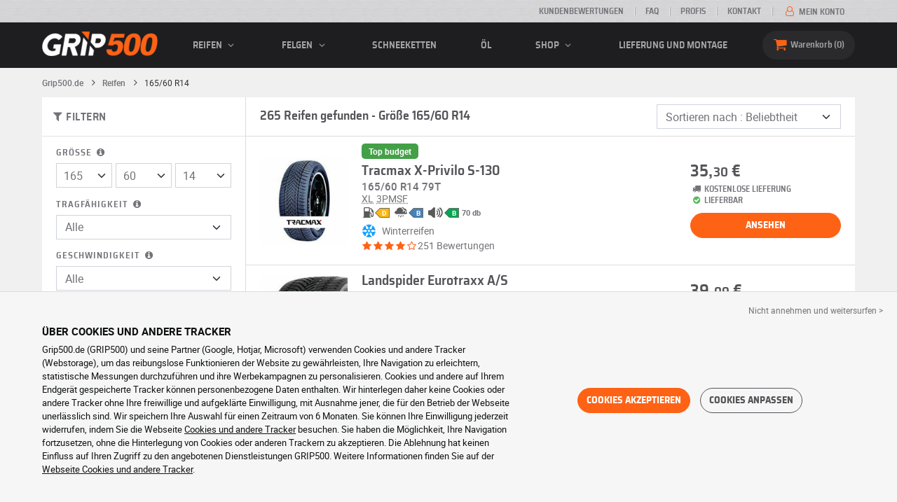

--- FILE ---
content_type: text/html; charset=UTF-8
request_url: https://www.grip500.de/reifen/165-60-14/
body_size: 18019
content:

<!DOCTYPE html>
<html lang="de-DE">
    <head>
        <script>
            window.dataLayer = window.dataLayer || [];
            window.SITE_CDN_ASSETS = 'https\u003A\/\/cdn.grip500.com';        </script><script>
                dataLayer.push({'ad_storage': 'denied', 'analytics_storage': 'denied', 'functional_storage': 'denied'});
                (function(w,d,s,l,i){w[l]=w[l]||[];w[l].push({'gtm.start':
                        new Date().getTime(),event:'gtm.js'});var f=d.getElementsByTagName(s)[0],
                    j=d.createElement(s),dl=l!='dataLayer'?'&l='+l:'';j.async=true;j.src=
                    'https://www.googletagmanager.com/gtm.js?id='+i+dl;f.parentNode.insertBefore(j,f);
                })(window,document,'script','dataLayer','GTM-PCPDXZV');
            </script>
            <link href="https://www.googletagmanager.com" rel="preconnect" crossorigin>
            <link rel="dns-prefetch" href="https://www.googletagmanager.com"><meta charset="UTF-8">
                    <meta name="viewport" content="width=device-width, initial-scale=1">
            <meta name="format-detection" content="telephone=no"/>
        
                
        <link rel="apple-touch-icon" sizes="180x180" href="https://cdn.grip500.com/build/images/favicon/apple-touch-icon.png">
        <link rel="icon" type="image/png" sizes="32x32" href="https://cdn.grip500.com/build/images/favicon/favicon-32x32.png">
        <link rel="icon" type="image/png" sizes="16x16" href="https://cdn.grip500.com/build/images/favicon/favicon-16x16.png">

        <link rel="preload" href="https://cdn.grip500.com/build/fonts/roboto-bold.a9a73a28.woff2" as="font" type="font/woff2" crossorigin="anonymous">
        <link rel="preload" href="https://cdn.grip500.com/build/fonts/roboto-medium.d67f0a52.woff2" as="font" type="font/woff2" crossorigin="anonymous">
        <link rel="preload" href="https://cdn.grip500.com/build/fonts/roboto-regular.d97dadf6.woff2" as="font" type="font/woff2" crossorigin="anonymous">
        <link rel="preload" href="https://cdn.grip500.com/build/fonts/sairasemicondensed-bold.639e0ded.woff2" as="font" type="font/woff2" crossorigin="anonymous">
        <link rel="preload" href="https://cdn.grip500.com/build/fonts/sairasemicondensed-regular.28a42df2.woff2" as="font" type="font/woff2" crossorigin="anonymous">
        <link rel="preload" href="https://cdn.grip500.com/build/fonts/sairasemicondensed-semibold.5bb856c9.woff2" as="font" type="font/woff2" crossorigin="anonymous">
        <link rel="preload" href="https://cdn.grip500.com/build/fonts/fontello.96a4a1aa.woff2" as="font" type="font/woff2" crossorigin="anonymous">

        <link rel="preconnect" href="https://www.google.com">
        <link rel="preconnect" href="https://www.gstatic.com" crossorigin>

        <link rel="dns-prefetch" href="https://cdn.grip500.com">

                <title>Reifen 165/60 R14 | Günstiger Autoreifen | GRIP500</title>
                <meta name="description" content="Kaufen Sie Ihre Reifen in Größe 165/60 R14 bei GRIP500 zum Discountpreis · Große Auswahl an Sommer-, Winter- und Ganzjahresreifen in Größe 165/60 R14 · Kostenlose Lieferung"/>

                    <link rel="canonical" href="https://www.grip500.de/reifen/165-60-14/"/>
        
            

                    <link rel="next" href="https://www.grip500.de/reifen/165-60-14/?page=2"/>
        
                        <link rel="stylesheet" href="https://cdn.grip500.com/build/fonts.23856a59.css">
            <link rel="stylesheet" href="https://cdn.grip500.com/build/app.2aeaafff.css">
        
    <link rel="stylesheet" href="https://cdn.grip500.com/build/search.599d7e44.css">

                    <script src="https://cdn.grip500.com/build/runtime.556365e2.js" defer crossorigin="anonymous"></script><script src="https://cdn.grip500.com/build/3066.db5ec945.js" defer crossorigin="anonymous"></script><script src="https://cdn.grip500.com/build/3063.ec67e5f5.js" defer crossorigin="anonymous"></script><script src="https://cdn.grip500.com/build/8126.f86265b3.js" defer crossorigin="anonymous"></script><script src="https://cdn.grip500.com/build/9549.3fbe61a7.js" defer crossorigin="anonymous"></script><script src="https://cdn.grip500.com/build/app.403f47b2.js" defer crossorigin="anonymous"></script>
            </head>
    <body class="page-pneu-search-auto">
                    <noscript><iframe src="https://www.googletagmanager.com/ns.html?id=GTM-PCPDXZV&ad_storage=denied&analytics_storage=denied&functional_storage=denied" height="0" width="0" style="display:none;visibility:hidden"></iframe></noscript>
                            <header class="main-header">
                

<div data-controller="menu-mobile" data-menu-mobile-url-value="/ajax/menu">
    <div class="main-header__top d-none d-md-block">
        <div class="container-xl text-uppercase ff-heading fw-medium fs-xsmall">
            <div class="main-header__top__menu d-flex justify-content-end align-items-center">
                <a href="/kundenbewertungen" class="text-center text-reset">Kundenbewertungen</a>
                <a href="/faq/" class="text-center text-reset">FAQ</a>
                                    <a href="/pro/anmelden" class="text-center text-reset">Profis</a>
                                <a href="/kontakt" class="text-center text-reset">Kontakt</a>
                
                                    <a href="/mein-konto/" class="text-nowrap text-reset">
                        <i class="fa fa-user-o text-primary fs-base"></i>
                        Mein Konto
                    </a>
                            </div>
        </div>
    </div>

    <div class="main-header__menu bg-black">
        <div class="container-xl">
            <div class="ff-heading fw-medium text-gray row align-items-center position-relative">
                <div class="main-header__logo col col-md-2 d-flex align-items-center">
                    <div class="d-md-none me-1">
                        <div class="toggle-menu" data-action="click->menu-mobile#toggle">
                            <div></div>
                        </div>
                    </div>
                    <a href="/">
                        <picture>
                            <img src="https://cdn.grip500.com/build/images/common/logo/logo.png" class="d-block img-fluid" alt="grip500.de" width="165" height="35" itemprop="logo"/>
                        </picture>
                    </a>
                </div>

                <div class="main-header__menu__links col-md" data-controller="toggle" data-toggle-selectors-value="[{&quot;menu--hover&quot;:&quot;body&quot;}]">
                    
<ul class="d-flex h-100 align-items-center justify-content-between text-uppercase">
    <li class="d-md-none">
        <a href="/reifen/" class="text-reset">PKW</a>
    </li>

    <li class="d-none d-md-flex menu-hover" data-action="mouseenter->toggle#add mouseleave->toggle#remove">
        <a role="button" class="text-reset menu-hover__title">
            Reifen
            <i class="fa fa-angle-down"></i>
        </a>
        <div class="menu-hover__content">
                                                <a href="/reifen/" class="menu-hover__parent text-reset">
                        PKW-Reifen
                        <i class="fa fa-angle-right"></i>
                    </a>
                                <div class="menu-hover__sub-menu menu-hover__content">
                    <a href="https://www.grip500.de/reifen/" class="text-reset">
                        Suche nach Größe
                    </a>
                    <a href="https://www.grip500.de/reifen/" class="text-reset">
                        Suche nach Marke
                    </a>
                    <a href="https://www.grip500.de/reifen-fahrzeug/" class="text-reset">
                        Suche nach Fahrzeugtyp
                    </a>
                </div>
            
                            <a href="/motorradreifen/" class="text-reset">
                    Motorradreifen
                </a>
            
                                                                        <a href="/quadreifen/" class="text-reset">Quadreifen</a>
                                                                                <a href="/lkw-reifen/" class="text-reset">LKW-Reifen</a>
                                                                                <a href="/landmaschinenreifen/" class="text-reset">Landwirtschaftsreifen</a>
                                                        </div>
    </li>

            <li class="mobile-menu--exclude d-none d-lg-flex menu-hover" data-action="mouseenter->toggle#add mouseleave->toggle#remove">
            <a role="button" href="/felge/" class="text-reset menu-hover__title">
                Felgen
                <i class="fa fa-angle-down"></i>
            </a>
            <div class="menu-hover__content">
                                    <a href="/felge/" class="text-reset d-none">
                        Felgen
                    </a>
                                    <a href="/felge/stahl" class="text-reset">
                        Stahlfelgen
                    </a>
                                    <a href="/felge/alu" class="text-reset">
                        Alufelgen
                    </a>
                                    <a href="/reifenpaket/" class="text-reset">
                        Kompletträder
                    </a>
                            </div>
        </li>
    
            <li class="d-lg-none">
            <a href="/felge/" class="text-reset">Felgen</a>
        </li>
    
            <li class="d-md-none">
            <a href="/motorradreifen/" class="text-reset">Motorrad</a>
        </li>
    
            <li class="d-md-none">
            <a href="/quadreifen/" class="text-reset">Quad</a>
        </li>
    
            <li>
            <a href="/schneekette/" class="text-reset">
                Schneeketten
            </a>
        </li>
    
            <li class="d-md-none">
            <a href="/lkw-reifen/" class="text-reset">LKW</a>
        </li>
    
            <li class="d-md-none">
            <a href="/landmaschinenreifen/" class="text-reset">Spezialreifen</a>
        </li>
    
                        <li>
                <a href="/shop/ol" class="text-reset">Öl</a>
            </li>
        
        <li class="d-lg-none">
            <a href="/shop/" class="text-reset">Shop</a>
        </li>

        <li class="mobile-menu--exclude menu-hover d-none d-lg-flex" data-action="mouseenter->toggle#add mouseleave->toggle#remove">
            <a href="/shop/" class="text-reset menu-hover__title">
                Shop
                <i class="fa fa-angle-down"></i>
            </a>
            <div class="menu-hover__content">
                                    <a href="/shop/auswuchten" class="text-reset">
                        Auswuchten
                    </a>
                                    <a href="/shop/reifendruck" class="text-reset">
                        Reifendruck
                    </a>
                                    <a href="/shop/werkzeug-und-trager" class="text-reset">
                        Werkzeug und Träger
                    </a>
                                    <a href="/shop/reparatur" class="text-reset">
                        Reparatur
                    </a>
                                    <a href="/shop/batterie" class="text-reset">
                        Batterie
                    </a>
                                    <a href="/shop/ol" class="text-reset">
                        Öl
                    </a>
                                    <a href="/shop/zubehor" class="text-reset">
                        Zubehör
                    </a>
                                    <a href="/shop/rdks-tpms" class="text-reset">
                        RDKS (TPMS)
                    </a>
                                    <a href="/shop/montage-anziehen" class="text-reset">
                        Montage - Anziehen
                    </a>
                                    <a href="/shop/additive-1" class="text-reset">
                        Additive
                    </a>
                            </div>
        </li>
    
            <li>
            <a href="/montage" class="text-reset">
                Lieferung und Montage
            </a>
        </li>
    </ul>

                </div>

                <div class="main-header__user-items col d-flex justify-content-end">
                    
                    <div class="main-header__user-item col-md d-flex d-md-none align-items-center">
                        <a href="/mein-konto/" class="d-flex">
                            <i class="fa fa-user-o text-primary"></i>
                        </a>
                    </div>

                    <div
                            class="main-header__user-item main-header__cart col-md d-flex align-items-center position-relative"
                            data-controller="cart--popover" data-cart--popover-url-value="/ajax/cart/resume-product" data-cart--popover-reload-value="1" data-cart--popover-default-reload-value="false" data-cart--popover-loading-class="fs-small"
                            data-action="emitter:update-badge-cart@window->cart--popover#refresh emitter:counter-cart->cart--popover#cartIsEmpty"
                    >
                        <a href="/warenkorb/" class="d-flex align-items-center text-reset">
                            <i class="fa fa-basket text-primary"></i>
                            <span class="d-none d-lg-inline">Warenkorb</span>
                            <span
                            data-controller="counter" data-counter-run-value="false" data-counter-path-value="/ajax/cart/light" data-counter-zero-value="1" data-counter-dispatch-value="cart"
                                    data-action="emitter:update-badge-cart@window->counter#refresh"
                        >
                                                            0
                                                    </span>
                        </a>
                        <div class="cart-popover popover__list d-none fw-normal text-body font-reset" data-cart--popover-target="content">
                            <div class="px-1 py-1 text-center">
                                Ihr Warenkorb ist leer
                            </div>
                        </div>
                    </div>
                </div>
            </div>
        </div>
    </div>
</div>

            </header>
        
        <div class="main-container">
                <div data-controller="form--filter-catalog-articles" data-form--filter-catalog-articles-filter-mobile-label-value="{{count}} Treffer" data-form--filter-catalog-articles-filter-mobile-label-plural-value="{{count}} Treffer" data-form--filter-catalog-articles-error-message-value="Ein Fehler ist aufgetreten. Bitten versuchen Sie es erneut oder kontaktieren Sie uns, wenn das Problem weiterhin besteht." data-form--filter-catalog-articles-initial-count-value="265">
        
                            <div class="container gx-0 gx-sm-2">
                                    

    <nav aria-label="breadcrumb" class="d-flex align-items-center breadcrumb breadcrumb--top-bg-white" data-form--filter-catalog-articles-target="breadcrumb">
                <ol class="d-flex align-items-center flex-wrap" itemscope itemtype="https://schema.org/BreadcrumbList">
                                    <li class="breadcrumb__item" itemscope itemprop="itemListElement" itemtype="https://schema.org/ListItem">
                                    <a itemprop="item" href="/" title="Grip500.de">
                    <span itemprop="name">Grip500.de</span>
                </a>
                        <i class="fa fa-angle-right"></i>
                <meta itemprop="position" content="1" />
    </li>

                                    <li class="breadcrumb__item" itemscope itemprop="itemListElement" itemtype="https://schema.org/ListItem">
                                    <a itemprop="item" href="/reifen/" title="Reifen">
                    <span itemprop="name">Reifen</span>
                </a>
                        <i class="fa fa-angle-right"></i>
                <meta itemprop="position" content="2" />
    </li>

                                    <li class="breadcrumb__item" itemscope itemprop="itemListElement" itemtype="https://schema.org/ListItem">
                    <span itemprop="name" aria-current="page">165/60 R14</span>
                <meta itemprop="position" content="3" />
    </li>

                    </ol>
    </nav>

                                
            </div>
                <div class="container gx-0 gx-sm-2"
                data-controller="fullscreen" data-fullscreen-emit-show-event-value="filtersMobileShow" data-fullscreen-emit-hide-event-value="filtersMobileHide" data-fullscreen-emit-hide-from-button-event-value="filtersMobileSubmit" data-fullscreen-submit-attr-value="{&quot;data-form--filter-catalog-articles-target&quot;:&quot;filterSubmit&quot;}" data-fullscreen-footer-value="265 Treffer"
                data-action="emitter:fullscreen:open:filter@window->fullscreen#show"
                data-anchor-scroll
        >
            
            <div class="bg-white mb-2">
                <div class="row gx-0">
                    <div class="col-lg-3 product-list-filters">
                        <div class="fullscreen-lg" data-fullscreen-target="fullscreen">
                            <div class="fullscreen__title d-flex align-items-center px-1 py-1 d-lg-none border-bottom" data-fullscreen-target="title">
                                <a href="/reifen/165-60-14/"
                                   class="btn btn-white btn-sm text-uppercase text-nowrap border fs-xsmall fw-medium d-none"
                                   data-fullscreen-reset
                                        data-form--filter-catalog-articles-target="resetFilters"
                                >
                                    Filter löschen
                                </a>
                                <span class="text-center w-100 px-1">Filtern</span>
                                <button type="button" data-action="fullscreen#close" class="btn btn-close pt-0 pe-0 pb-0 ps-0">
                                    <i class="fa fa-cancel"></i>
                                </button>
                            </div>
                                                            <div class="product-list-filters__filter-title d-none d-lg-flex align-items-center border-bottom justify-content-between flex-wrap">
                                    <div class="fw-medium fs-large ff-heading"
                                            data-form--filter-catalog-articles-target="desktopFilterLabel"
                                    >
                                        
    
<i class="fa fa-filter"></i>
<span>
            FILTERN
    </span>

                                    </div>
                                    <a href="/reifen/165-60-14/"
                                       class="btn btn-white btn-sm text-uppercase text-nowrap border fs-xsmall fw-medium d-none"
                                            data-form--filter-catalog-articles-target="resetFilters"
                                    >
                                        Filter löschen
                                    </a>
                                </div>
                                                        <div class="ps-2 py-1 fullscreen__scroll">
                                    
<form method="get" action="" class="text-body form-disable-required pneu-serp-form" data-form--filter-catalog-articles-target="form" data-action="submit-&gt;form--filter-catalog-articles#change">

    <div class="row product-list-filters__filter-dimension mb-1">
        <div class="col-12">
                        <label for="width" class="form-label"
                    data-controller="tooltip" data-tooltip-content-value="&lt;picture class=&quot;tooltip__picture&quot;&gt;&lt;source srcset=&quot;https://cdn.grip500.com/build/images/pneu/form/tooltip/V-size.webp&quot;
                type=&quot;image/webp&quot;/&gt;&lt;img class=&quot;img-fluid&quot; width=&quot;360&quot; height=&quot;118&quot;
             src=&quot;https://cdn.grip500.com/build/images/pneu/form/tooltip/V-size.jpg&quot;/&gt;&lt;/picture&gt;"
            >
                Größe
                <i data-action="mouseenter->tooltip#show mouseleave->tooltip#hide"
                        data-tooltip-target="anchor" class="fa fa-info-circled d-none d-md-inline"></i>
            </label>
        </div>
        <div class="col-4">
                <select id="width"name="width" autocomplete="off" data-action="change-&gt;form--filter-catalog-articles#change" class="form-select">            <optgroup label="Zentrale Werte">
                                                                                                                                                                    <option value="115">115</option>
                                                                                                                                                                        <option value="125">125</option>
                                                                                                                                                                        <option value="145">145</option>
                                                                                                                                                                        <option value="155">155</option>
                                                                                                                                                                                                        <option value="165" selected="selected">165</option>
                                                                                                                                                                                                                                    <option value="175">175</option>
                                                                                                                                                                                                                                    <option value="185">185</option>
                                                                                                                                                                                                                                    <option value="195">195</option>
                                                                                                                                                                                                                                    <option value="205">205</option>
                                                                                                                                                                                                                                    <option value="215">215</option>
                                                                                                                                                                                                                                    <option value="225">225</option>
                                                                                                                                                                                                                                    <option value="235">235</option>
                                                                                                                                                                                                                                    <option value="245">245</option>
                                                                                                                                                                                                                                    <option value="255">255</option>
                                                                                                                                                                                                                                    <option value="265">265</option>
                                                                                                                                                                                                                                    <option value="275">275</option>
                                                                                                                                                                                                                                    <option value="285">285</option>
                                                                                                                                                                                                                                    <option value="295">295</option>
                                                                                                                                                                                                                                    <option value="305">305</option>
                                                                                                                                                                                                                                    <option value="315">315</option>
                                                                                                                                                                                                                                    <option value="325">325</option>
                                                                                                                                                                                                                                    <option value="335">335</option>
                                                                                                                                                                                                                                    <option value="345">345</option>
                                                                                                                                                                                                                                    <option value="355">355</option>
                                                                                                                                    </optgroup><optgroup label="Alle Werte">
                                                                                                                                                                    <option value="2.25">2.25</option>
                                                                                                                                                                                                                                    <option value="4">4.00</option>
                                                                                                                                                                                                                                    <option value="4.5">4.50</option>
                                                                                                                                                                                                                                    <option value="4.75">4.75</option>
                                                                                                                                                                                                                                    <option value="4.8">4.80</option>
                                                                                                                                                                                                                                    <option value="5">5.00</option>
                                                                                                                                                                                                                                    <option value="5.2">5.20</option>
                                                                                                                                                                                                                                    <option value="5.25">5.25</option>
                                                                                                                                                                                                                                    <option value="5.3">5.30</option>
                                                                                                                                                                                                                                    <option value="5.5">5.50</option>
                                                                                                                                                                                                                                    <option value="5.6">5.60</option>
                                                                                                                                                                                                                                    <option value="5.7">5.70</option>
                                                                                                                                                                                                                                    <option value="5.9">5.90</option>
                                                                                                                                                                                                                                    <option value="6">6.00</option>
                                                                                                                                                                                                                                    <option value="6.4">6.40</option>
                                                                                                                                                                                                                                    <option value="6.5">6.50</option>
                                                                                                                                                                                                                                    <option value="6.7">6.70</option>
                                                                                                                                                                                                                                    <option value="7">7.00</option>
                                                                                                                                                                                                                                    <option value="7.25">7.25</option>
                                                                                                                                                                                                                                    <option value="7.5">7.50</option>
                                                                                                                                                                                                                                    <option value="7.6">7.60</option>
                                                                                                                                                                                                                                    <option value="9">9.00</option>
                                                                                                                                                                                                                                    <option value="9.5">9.50</option>
                                                                                                                                                                                                                                    <option value="10">10</option>
                                                                                                                                                                                                                                    <option value="10.5">10.5</option>
                                                                                                                                                                                                                                    <option value="12">12</option>
                                                                                                                                                                                                                                    <option value="12.5">12.5</option>
                                                                                                                                                                                                                                    <option value="13">13</option>
                                                                                                                                                                                                                                    <option value="13.5">13.5</option>
                                                                                                                                                                                                                                    <option value="14">14</option>
                                                                                                                                                                                                                                    <option value="15">15</option>
                                                                                                                                                                                                                                    <option value="17">17</option>
                                                                                                                                                                                                                                    <option value="20.5">20.5</option>
                                                                                                                                                                                                                                    <option value="23">23</option>
                                                                                                                                                                                                                                    <option value="27">27</option>
                                                                                                                                                                                                                                    <option value="28">28</option>
                                                                                                                                                                                                                                    <option value="29">29</option>
                                                                                                                                                                                                                                    <option value="30">30</option>
                                                                                                                                                                                                                                    <option value="31">31</option>
                                                                                                                                                                                                                                    <option value="32">32</option>
                                                                                                                                                                                                                                    <option value="33">33</option>
                                                                                                                                                                                                                                    <option value="35">35</option>
                                                                                                                                                                                                                                    <option value="36">36</option>
                                                                                                                                                                                                                                    <option value="37">37</option>
                                                                                                                                                                                                                                    <option value="38">38</option>
                                                                                                                                                                                                                                    <option value="38.5">38.5</option>
                                                                                                                                                                                                                                    <option value="39">39</option>
                                                                                                                                                                                                                                    <option value="40">40</option>
                                                                                                                                                                                                                                    <option value="42">42</option>
                                                                                                                                                                                                                                    <option value="78">78</option>
                                                                                                                                                                                                                                    <option value="105">105</option>
                                                                                                                                                                                                                                    <option value="115">115</option>
                                                                                                                                                                                                                                    <option value="125">125</option>
                                                                                                                                                                                                                                    <option value="130">130</option>
                                                                                                                                                                                                                                    <option value="135">135</option>
                                                                                                                                                                                                                                    <option value="140">140</option>
                                                                                                                                                                                                                                    <option value="145">145</option>
                                                                                                                                                                                                                                    <option value="150">150</option>
                                                                                                                                                                                                                                    <option value="155">155</option>
                                                                                                                                                                                                                                    <option value="160">160</option>
                                                                                                                                                                                                                                    <option value="165">165</option>
                                                                                                                                                                                                                                    <option value="170">170</option>
                                                                                                                                                                                                                                    <option value="175">175</option>
                                                                                                                                                                                                                                    <option value="180">180</option>
                                                                                                                                                                                                                                    <option value="185">185</option>
                                                                                                                                                                                                                                    <option value="190">190</option>
                                                                                                                                                                                                                                    <option value="195">195</option>
                                                                                                                                                                                                                                    <option value="200">200</option>
                                                                                                                                                                                                                                    <option value="205">205</option>
                                                                                                                                                                                                                                    <option value="210">210</option>
                                                                                                                                                                                                                                    <option value="215">215</option>
                                                                                                                                                                                                                                    <option value="220">220</option>
                                                                                                                                                                                                                                    <option value="225">225</option>
                                                                                                                                                                                                                                    <option value="230">230</option>
                                                                                                                                                                                                                                    <option value="235">235</option>
                                                                                                                                                                                                                                    <option value="240">240</option>
                                                                                                                                                                                                                                    <option value="245">245</option>
                                                                                                                                                                                                                                    <option value="255">255</option>
                                                                                                                                                                                                                                    <option value="265">265</option>
                                                                                                                                                                                                                                    <option value="275">275</option>
                                                                                                                                                                                                                                    <option value="280">280</option>
                                                                                                                                                                                                                                    <option value="285">285</option>
                                                                                                                                                                                                                                    <option value="295">295</option>
                                                                                                                                                                                                                                    <option value="300">300</option>
                                                                                                                                                                                                                                    <option value="305">305</option>
                                                                                                                                                                                                                                    <option value="315">315</option>
                                                                                                                                                                                                                                    <option value="325">325</option>
                                                                                                                                                                                                                                    <option value="335">335</option>
                                                                                                                                                                                                                                    <option value="345">345</option>
                                                                                                                                                                                                                                    <option value="355">355</option>
                                                                                                                                                                                                                                    <option value="385">385</option>
                                                                                                                                                                                                                                    <option value="400">400</option>
                                                                                                                                                                                                                                    <option value="440">440</option>
                                                                                                                                                                                                                                    <option value="450">450</option>
                                                                                                                                                                                                                                    <option value="500">500</option>
                                                                                                                                                                                                                                    <option value="525">525</option>
                                                                                                                                                                                                                                    <option value="600">600</option>
                                                                                                                                    </optgroup>        </select>
    
        </div>
        <div class="col-4">
                
    <select id="height"name="height" autocomplete="off" data-action="change-&gt;form--filter-catalog-articles#change" class="form-select">    <option value="35">35</option><option value="40">40</option><option value="45">45</option><option value="50">50</option><option value="55">55</option><option value="60" selected="selected">60</option><option value="65">65</option><option value="70">70</option><option value="75">75</option><option value="80">80</option><option value="90">90</option><option value="R">R</option></select>
        </div>
        <div class="col-4">
                
    <select id="diameter"name="diameter" autocomplete="off" data-action="change-&gt;form--filter-catalog-articles#change" class="form-select">    <option value="12">12</option><option value="13">13</option><option value="14" selected="selected">14</option><option value="15">15</option></select>
        </div>
    </div>

    <div class="row">
            <div class="mb-1 col col-lg-12"><label data-tooltip-content-value="&lt;picture class=&quot;tooltip__picture&quot;&gt;&lt;source srcset=&quot;https://cdn.grip500.com/build/images/pneu/form/tooltip/V-load.webp&quot;
                type=&quot;image/webp&quot;/&gt;&lt;img class=&quot;img-fluid&quot; width=&quot;360&quot; height=&quot;118&quot;
             src=&quot;https://cdn.grip500.com/build/images/pneu/form/tooltip/V-load.jpg&quot;/&gt;&lt;/picture&gt;" data-controller="tooltip" data-tooltip-type-value="d-none d-md-block" class="form-label" for="load">Tragfähigkeit&nbsp;<i data-tooltip-target="anchor" data-action="mouseenter->tooltip#show mouseleave->tooltip#hide" class="d-none d-md-inline fa fa-info-circled"></i></label>    
    <select id="load"name="load" autocomplete="off" data-action="change-&gt;form--filter-catalog-articles#change" class="form-select"><option value="">Alle</option>    <option value="75">75</option><option value="79">79</option><option value="95">95</option></select></div>
    
            <div class="mb-1 col col-lg-12"><label class="d-inline-block form-label" data-tooltip-content-value="&lt;picture class=&quot;tooltip__picture&quot;&gt;&lt;source srcset=&quot;https://cdn.grip500.com/build/images/pneu/form/tooltip/V-speed.webp&quot;
                type=&quot;image/webp&quot;/&gt;&lt;img class=&quot;img-fluid&quot; width=&quot;360&quot; height=&quot;118&quot;
             src=&quot;https://cdn.grip500.com/build/images/pneu/form/tooltip/V-speed.jpg&quot;/&gt;&lt;/picture&gt;" data-controller="tooltip" data-tooltip-type-value="d-none d-md-block" for="speed"><span class="tooltip-label">Geschwindigkeit</span>&nbsp;<i data-tooltip-target="anchor" data-action="mouseenter->tooltip#show mouseleave->tooltip#hide" class="d-none d-md-inline fa fa-info-circled"></i></label>    
    <select id="speed"name="speed" autocomplete="off" data-action="change-&gt;form--filter-catalog-articles#change" class="form-select"><option value="">Alle</option>    <option value="Q">Q ≤ 160 km/h</option><option value="R">R ≤ 170 km/h</option><option value="T">T ≤ 190 km/h</option><option value="H">H ≤ 210 km/h</option></select></div>
        </div>

    <fieldset class="mb-1"><legend class="col-form-label">Marke</legend>                                                        
                                    
        
    
<div data-controller="select fullscreen" data-select-trans-value="{&quot;trigger&quot;:&quot;Alle&quot;,&quot;label&quot;:&quot;Marke&quot;,&quot;triggerCount&quot;:&quot;Marken&quot;,&quot;name&quot;:&quot;brands&quot;}" data-select-multiple-value="true" data-select-reset-search-on-selection-value="true" class="selectbox selectbox--input" data-name=brands>
    <div class="selectbox__trigger form-select" data-select-target="trigger">
        Alle
    </div>
    <div class="selectbox__dropdown fullscreen-lg" data-select-target="dropdown" hidden>
        <div class="fullscreen__title d-flex align-items-center d-lg-none" data-fullscreen-target="title">
            <span class="text-center w-100 px-1 fw-bold fs-base">Marke</span>
            <button type="button" data-action="select#close" class="btn btn-close"><i class="fa fa-cancel"></i></button>
        </div>
        <div class="selectbox__input"
                >
            <input type="text"
                   class="form-control form-control-sm"
                   placeholder="Suchen"
                   autocomplete="off"
                   data-select-target="input"
                   
                   data-hj-allow />
                                                <div class="d-flex pt-1">
                                                    <a data-action="select#selectAll" class="btn btn-link fw-medium fs-xsmall" role="button">Alles auswählen</a>
                                                                            <a class="btn btn-link fw-medium fs-xsmall ms-auto" role="button" data-select-target="reset" data-action="select#clear">Löschen</a>
                                            </div>
                                    </div>
        <ul class="overflow-scroll" data-select-target="results">
                                                        <li role="group">
                                                        <ul>
                                                                                                        <li role="option" data-group-toggle>
                                                                                                                                <span class="form-check">
                                                <input type="checkbox"  class="form-check-input"/>
                                                <label class="form-check-label">
                                                    <b>Premiummarken</b>
                                                </label>
                                            </span>
                                                                            </li>
                                                                                                                                        <li role="option">
                                        <div class="form-check"><input type="checkbox" id="brands_0"name="brands[]" autocomplete="off" class="form-check-input" value="9" />
        <label class="form-check-label" for="brands_0">Continental</label></div>
                                        
                                    </li>
                                                                                                        <li role="option">
                                        <div class="form-check"><input type="checkbox" id="brands_1"name="brands[]" autocomplete="off" class="form-check-input" value="18" />
        <label class="form-check-label" for="brands_1">Goodyear</label></div>
                                        
                                    </li>
                                                                                                        <li role="option">
                                        <div class="form-check"><input type="checkbox" id="brands_2"name="brands[]" autocomplete="off" class="form-check-input" value="36" />
        <label class="form-check-label" for="brands_2">Hankook</label></div>
                                        
                                    </li>
                                                                                                        <li role="option">
                                        <div class="form-check"><input type="checkbox" id="brands_3"name="brands[]" autocomplete="off" class="form-check-input" value="4" />
        <label class="form-check-label" for="brands_3">Michelin</label></div>
                                        
                                    </li>
                                                            </ul>
                        </li>
                                                                                <li role="group">
                                                        <ul>
                                                                                                        <li role="option" data-group-toggle>
                                                                                                                                <span class="form-check">
                                                <input type="checkbox"  class="form-check-input"/>
                                                <label class="form-check-label">
                                                    <b>Qualitätsmarken</b>
                                                </label>
                                            </span>
                                                                            </li>
                                                                                                                                        <li role="option">
                                        <div class="form-check"><input type="checkbox" id="brands_4"name="brands[]" autocomplete="off" class="form-check-input" value="56" />
        <label class="form-check-label" for="brands_4">Avon</label></div>
                                        
                                    </li>
                                                                                                        <li role="option">
                                        <div class="form-check"><input type="checkbox" id="brands_5"name="brands[]" autocomplete="off" class="form-check-input" value="82" />
        <label class="form-check-label" for="brands_5">Cooper</label></div>
                                        
                                    </li>
                                                                                                        <li role="option">
                                        <div class="form-check"><input type="checkbox" id="brands_6"name="brands[]" autocomplete="off" class="form-check-input" value="53" />
        <label class="form-check-label" for="brands_6">Debica</label></div>
                                        
                                    </li>
                                                                                                        <li role="option">
                                        <div class="form-check"><input type="checkbox" id="brands_7"name="brands[]" autocomplete="off" class="form-check-input" value="46" />
        <label class="form-check-label" for="brands_7">Falken</label></div>
                                        
                                    </li>
                                                                                                        <li role="option">
                                        <div class="form-check"><input type="checkbox" id="brands_8"name="brands[]" autocomplete="off" class="form-check-input" value="15" />
        <label class="form-check-label" for="brands_8">Firestone</label></div>
                                        
                                    </li>
                                                                                                        <li role="option">
                                        <div class="form-check"><input type="checkbox" id="brands_9"name="brands[]" autocomplete="off" class="form-check-input" value="11" />
        <label class="form-check-label" for="brands_9">Fulda</label></div>
                                        
                                    </li>
                                                                                                        <li role="option">
                                        <div class="form-check"><input type="checkbox" id="brands_10"name="brands[]" autocomplete="off" class="form-check-input" value="48" />
        <label class="form-check-label" for="brands_10">Kleber</label></div>
                                        
                                    </li>
                                                                                                        <li role="option">
                                        <div class="form-check"><input type="checkbox" id="brands_11"name="brands[]" autocomplete="off" class="form-check-input" value="26" />
        <label class="form-check-label" for="brands_11">Kumho</label></div>
                                        
                                    </li>
                                                                                                        <li role="option">
                                        <div class="form-check"><input type="checkbox" id="brands_12"name="brands[]" autocomplete="off" class="form-check-input" value="579" />
        <label class="form-check-label" for="brands_12">Laufenn</label></div>
                                        
                                    </li>
                                                                                                        <li role="option">
                                        <div class="form-check"><input type="checkbox" id="brands_13"name="brands[]" autocomplete="off" class="form-check-input" value="119" />
        <label class="form-check-label" for="brands_13">Maxxis</label></div>
                                        
                                    </li>
                                                                                                        <li role="option">
                                        <div class="form-check"><input type="checkbox" id="brands_14"name="brands[]" autocomplete="off" class="form-check-input" value="45" />
        <label class="form-check-label" for="brands_14">Nankang</label></div>
                                        
                                    </li>
                                                                                                        <li role="option">
                                        <div class="form-check"><input type="checkbox" id="brands_15"name="brands[]" autocomplete="off" class="form-check-input" value="21" />
        <label class="form-check-label" for="brands_15">Nexen</label></div>
                                        
                                    </li>
                                                                                                        <li role="option">
                                        <div class="form-check"><input type="checkbox" id="brands_16"name="brands[]" autocomplete="off" class="form-check-input" value="7" />
        <label class="form-check-label" for="brands_16">Toyo</label></div>
                                        
                                    </li>
                                                                                                        <li role="option">
                                        <div class="form-check"><input type="checkbox" id="brands_17"name="brands[]" autocomplete="off" class="form-check-input" value="10" />
        <label class="form-check-label" for="brands_17">Uniroyal</label></div>
                                        
                                    </li>
                                                                                                        <li role="option">
                                        <div class="form-check"><input type="checkbox" id="brands_18"name="brands[]" autocomplete="off" class="form-check-input" value="44" />
        <label class="form-check-label" for="brands_18">Vredestein</label></div>
                                        
                                    </li>
                                                                                                        <li role="option">
                                        <div class="form-check"><input type="checkbox" id="brands_19"name="brands[]" autocomplete="off" class="form-check-input" value="8" />
        <label class="form-check-label" for="brands_19">Yokohama</label></div>
                                        
                                    </li>
                                                            </ul>
                        </li>
                                                                                <li role="group">
                                                        <ul>
                                                                                                        <li role="option" data-group-toggle>
                                                                                                                                <span class="form-check">
                                                <input type="checkbox"  class="form-check-input"/>
                                                <label class="form-check-label">
                                                    <b>Budget-Marken</b>
                                                </label>
                                            </span>
                                                                            </li>
                                                                                                                                        <li role="option">
                                        <div class="form-check"><input type="checkbox" id="brands_20"name="brands[]" autocomplete="off" class="form-check-input" value="469" />
        <label class="form-check-label" for="brands_20">Aplus</label></div>
                                        
                                    </li>
                                                                                                        <li role="option">
                                        <div class="form-check"><input type="checkbox" id="brands_21"name="brands[]" autocomplete="off" class="form-check-input" value="566" />
        <label class="form-check-label" for="brands_21">Aptany</label></div>
                                        
                                    </li>
                                                                                                        <li role="option">
                                        <div class="form-check"><input type="checkbox" id="brands_22"name="brands[]" autocomplete="off" class="form-check-input" value="631" />
        <label class="form-check-label" for="brands_22">Arivo</label></div>
                                        
                                    </li>
                                                                                                        <li role="option">
                                        <div class="form-check"><input type="checkbox" id="brands_23"name="brands[]" autocomplete="off" class="form-check-input" value="43" />
        <label class="form-check-label" for="brands_23">Atlas</label></div>
                                        
                                    </li>
                                                                                                        <li role="option">
                                        <div class="form-check"><input type="checkbox" id="brands_24"name="brands[]" autocomplete="off" class="form-check-input" value="189" />
        <label class="form-check-label" for="brands_24">Austone</label></div>
                                        
                                    </li>
                                                                                                        <li role="option">
                                        <div class="form-check"><input type="checkbox" id="brands_25"name="brands[]" autocomplete="off" class="form-check-input" value="545" />
        <label class="form-check-label" for="brands_25">Autogreen</label></div>
                                        
                                    </li>
                                                                                                        <li role="option">
                                        <div class="form-check"><input type="checkbox" id="brands_26"name="brands[]" autocomplete="off" class="form-check-input" value="13" />
        <label class="form-check-label" for="brands_26">Barum</label></div>
                                        
                                    </li>
                                                                                                        <li role="option">
                                        <div class="form-check"><input type="checkbox" id="brands_27"name="brands[]" autocomplete="off" class="form-check-input" value="50" />
        <label class="form-check-label" for="brands_27">Ceat</label></div>
                                        
                                    </li>
                                                                                                        <li role="option">
                                        <div class="form-check"><input type="checkbox" id="brands_28"name="brands[]" autocomplete="off" class="form-check-input" value="52" />
        <label class="form-check-label" for="brands_28">Chengshan</label></div>
                                        
                                    </li>
                                                                                                        <li role="option">
                                        <div class="form-check"><input type="checkbox" id="brands_29"name="brands[]" autocomplete="off" class="form-check-input" value="560" />
        <label class="form-check-label" for="brands_29">Comforser</label></div>
                                        
                                    </li>
                                                                                                        <li role="option">
                                        <div class="form-check"><input type="checkbox" id="brands_30"name="brands[]" autocomplete="off" class="form-check-input" value="608" />
        <label class="form-check-label" for="brands_30">Compasal</label></div>
                                        
                                    </li>
                                                                                                        <li role="option">
                                        <div class="form-check"><input type="checkbox" id="brands_31"name="brands[]" autocomplete="off" class="form-check-input" value="647" />
        <label class="form-check-label" for="brands_31">Crosswind</label></div>
                                        
                                    </li>
                                                                                                        <li role="option">
                                        <div class="form-check"><input type="checkbox" id="brands_32"name="brands[]" autocomplete="off" class="form-check-input" value="614" />
        <label class="form-check-label" for="brands_32">CST</label></div>
                                        
                                    </li>
                                                                                                        <li role="option">
                                        <div class="form-check"><input type="checkbox" id="brands_33"name="brands[]" autocomplete="off" class="form-check-input" value="605" />
        <label class="form-check-label" for="brands_33">Davanti</label></div>
                                        
                                    </li>
                                                                                                        <li role="option">
                                        <div class="form-check"><input type="checkbox" id="brands_34"name="brands[]" autocomplete="off" class="form-check-input" value="177" />
        <label class="form-check-label" for="brands_34">Delinte</label></div>
                                        
                                    </li>
                                                                                                        <li role="option">
                                        <div class="form-check"><input type="checkbox" id="brands_35"name="brands[]" autocomplete="off" class="form-check-input" value="49" />
        <label class="form-check-label" for="brands_35">Double Coin</label></div>
                                        
                                    </li>
                                                                                                        <li role="option">
                                        <div class="form-check"><input type="checkbox" id="brands_36"name="brands[]" autocomplete="off" class="form-check-input" value="165" />
        <label class="form-check-label" for="brands_36">Doublestar</label></div>
                                        
                                    </li>
                                                                                                        <li role="option">
                                        <div class="form-check"><input type="checkbox" id="brands_37"name="brands[]" autocomplete="off" class="form-check-input" value="635" />
        <label class="form-check-label" for="brands_37">Dynamo</label></div>
                                        
                                    </li>
                                                                                                        <li role="option">
                                        <div class="form-check"><input type="checkbox" id="brands_38"name="brands[]" autocomplete="off" class="form-check-input" value="708" />
        <label class="form-check-label" for="brands_38">Envoy</label></div>
                                        
                                    </li>
                                                                                                        <li role="option">
                                        <div class="form-check"><input type="checkbox" id="brands_39"name="brands[]" autocomplete="off" class="form-check-input" value="158" />
        <label class="form-check-label" for="brands_39">Event</label></div>
                                        
                                    </li>
                                                                                                        <li role="option">
                                        <div class="form-check"><input type="checkbox" id="brands_40"name="brands[]" autocomplete="off" class="form-check-input" value="310" />
        <label class="form-check-label" for="brands_40">Evergreen</label></div>
                                        
                                    </li>
                                                                                                        <li role="option">
                                        <div class="form-check"><input type="checkbox" id="brands_41"name="brands[]" autocomplete="off" class="form-check-input" value="575" />
        <label class="form-check-label" for="brands_41">Firemax</label></div>
                                        
                                    </li>
                                                                                                        <li role="option">
                                        <div class="form-check"><input type="checkbox" id="brands_42"name="brands[]" autocomplete="off" class="form-check-input" value="86" />
        <label class="form-check-label" for="brands_42">Fortuna</label></div>
                                        
                                    </li>
                                                                                                        <li role="option">
                                        <div class="form-check"><input type="checkbox" id="brands_43"name="brands[]" autocomplete="off" class="form-check-input" value="227" />
        <label class="form-check-label" for="brands_43">Fortune</label></div>
                                        
                                    </li>
                                                                                                        <li role="option">
                                        <div class="form-check"><input type="checkbox" id="brands_44"name="brands[]" autocomplete="off" class="form-check-input" value="643" />
        <label class="form-check-label" for="brands_44">Fronway</label></div>
                                        
                                    </li>
                                                                                                        <li role="option">
                                        <div class="form-check"><input type="checkbox" id="brands_45"name="brands[]" autocomplete="off" class="form-check-input" value="109" />
        <label class="form-check-label" for="brands_45">Goodride</label></div>
                                        
                                    </li>
                                                                                                        <li role="option">
                                        <div class="form-check"><input type="checkbox" id="brands_46"name="brands[]" autocomplete="off" class="form-check-input" value="678" />
        <label class="form-check-label" for="brands_46">Greentrac</label></div>
                                        
                                    </li>
                                                                                                        <li role="option">
                                        <div class="form-check"><input type="checkbox" id="brands_47"name="brands[]" autocomplete="off" class="form-check-input" value="613" />
        <label class="form-check-label" for="brands_47">Grenlander</label></div>
                                        
                                    </li>
                                                                                                        <li role="option">
                                        <div class="form-check"><input type="checkbox" id="brands_48"name="brands[]" autocomplete="off" class="form-check-input" value="361" />
        <label class="form-check-label" for="brands_48">Headway</label></div>
                                        
                                    </li>
                                                                                                        <li role="option">
                                        <div class="form-check"><input type="checkbox" id="brands_49"name="brands[]" autocomplete="off" class="form-check-input" value="276" />
        <label class="form-check-label" for="brands_49">Hifly</label></div>
                                        
                                    </li>
                                                                                                        <li role="option">
                                        <div class="form-check"><input type="checkbox" id="brands_50"name="brands[]" autocomplete="off" class="form-check-input" value="675" />
        <label class="form-check-label" for="brands_50">Ilink</label></div>
                                        
                                    </li>
                                                                                                        <li role="option">
                                        <div class="form-check"><input type="checkbox" id="brands_51"name="brands[]" autocomplete="off" class="form-check-input" value="331" />
        <label class="form-check-label" for="brands_51">Imperial</label></div>
                                        
                                    </li>
                                                                                                        <li role="option">
                                        <div class="form-check"><input type="checkbox" id="brands_52"name="brands[]" autocomplete="off" class="form-check-input" value="413" />
        <label class="form-check-label" for="brands_52">Infinity</label></div>
                                        
                                    </li>
                                                                                                        <li role="option">
                                        <div class="form-check"><input type="checkbox" id="brands_53"name="brands[]" autocomplete="off" class="form-check-input" value="27" />
        <label class="form-check-label" for="brands_53">Kingstar</label></div>
                                        
                                    </li>
                                                                                                        <li role="option">
                                        <div class="form-check"><input type="checkbox" id="brands_54"name="brands[]" autocomplete="off" class="form-check-input" value="295" />
        <label class="form-check-label" for="brands_54">Landsail</label></div>
                                        
                                    </li>
                                                                                                        <li role="option">
                                        <div class="form-check"><input type="checkbox" id="brands_55"name="brands[]" autocomplete="off" class="form-check-input" value="696" />
        <label class="form-check-label" for="brands_55">Landspider</label></div>
                                        
                                    </li>
                                                                                                        <li role="option">
                                        <div class="form-check"><input type="checkbox" id="brands_56"name="brands[]" autocomplete="off" class="form-check-input" value="423" />
        <label class="form-check-label" for="brands_56">Lanvigator</label></div>
                                        
                                    </li>
                                                                                                        <li role="option">
                                        <div class="form-check"><input type="checkbox" id="brands_57"name="brands[]" autocomplete="off" class="form-check-input" value="136" />
        <label class="form-check-label" for="brands_57">Lassa</label></div>
                                        
                                    </li>
                                                                                                        <li role="option">
                                        <div class="form-check"><input type="checkbox" id="brands_58"name="brands[]" autocomplete="off" class="form-check-input" value="162" />
        <label class="form-check-label" for="brands_58">Leao</label></div>
                                        
                                    </li>
                                                                                                        <li role="option">
                                        <div class="form-check"><input type="checkbox" id="brands_59"name="brands[]" autocomplete="off" class="form-check-input" value="126" />
        <label class="form-check-label" for="brands_59">Linglong</label></div>
                                        
                                    </li>
                                                                                                        <li role="option">
                                        <div class="form-check"><input type="checkbox" id="brands_60"name="brands[]" autocomplete="off" class="form-check-input" value="25" />
        <label class="form-check-label" for="brands_60">Marshal</label></div>
                                        
                                    </li>
                                                                                                        <li role="option">
                                        <div class="form-check"><input type="checkbox" id="brands_61"name="brands[]" autocomplete="off" class="form-check-input" value="655" />
        <label class="form-check-label" for="brands_61">Massimo</label></div>
                                        
                                    </li>
                                                                                                        <li role="option">
                                        <div class="form-check"><input type="checkbox" id="brands_62"name="brands[]" autocomplete="off" class="form-check-input" value="117" />
        <label class="form-check-label" for="brands_62">Mastersteel</label></div>
                                        
                                    </li>
                                                                                                        <li role="option">
                                        <div class="form-check"><input type="checkbox" id="brands_63"name="brands[]" autocomplete="off" class="form-check-input" value="23" />
        <label class="form-check-label" for="brands_63">Matador</label></div>
                                        
                                    </li>
                                                                                                        <li role="option">
                                        <div class="form-check"><input type="checkbox" id="brands_64"name="brands[]" autocomplete="off" class="form-check-input" value="278" />
        <label class="form-check-label" for="brands_64">Maxtrek</label></div>
                                        
                                    </li>
                                                                                                        <li role="option">
                                        <div class="form-check"><input type="checkbox" id="brands_65"name="brands[]" autocomplete="off" class="form-check-input" value="113" />
        <label class="form-check-label" for="brands_65">Milestone</label></div>
                                        
                                    </li>
                                                                                                        <li role="option">
                                        <div class="form-check"><input type="checkbox" id="brands_66"name="brands[]" autocomplete="off" class="form-check-input" value="668" />
        <label class="form-check-label" for="brands_66">Milever</label></div>
                                        
                                    </li>
                                                                                                        <li role="option">
                                        <div class="form-check"><input type="checkbox" id="brands_67"name="brands[]" autocomplete="off" class="form-check-input" value="78" />
        <label class="form-check-label" for="brands_67">Minerva</label></div>
                                        
                                    </li>
                                                                                                        <li role="option">
                                        <div class="form-check"><input type="checkbox" id="brands_68"name="brands[]" autocomplete="off" class="form-check-input" value="624" />
        <label class="form-check-label" for="brands_68">Mirage</label></div>
                                        
                                    </li>
                                                                                                        <li role="option">
                                        <div class="form-check"><input type="checkbox" id="brands_69"name="brands[]" autocomplete="off" class="form-check-input" value="374" />
        <label class="form-check-label" for="brands_69">Momo</label></div>
                                        
                                    </li>
                                                                                                        <li role="option">
                                        <div class="form-check"><input type="checkbox" id="brands_70"name="brands[]" autocomplete="off" class="form-check-input" value="242" />
        <label class="form-check-label" for="brands_70">Nordexx</label></div>
                                        
                                    </li>
                                                                                                        <li role="option">
                                        <div class="form-check"><input type="checkbox" id="brands_71"name="brands[]" autocomplete="off" class="form-check-input" value="208" />
        <label class="form-check-label" for="brands_71">Novex</label></div>
                                        
                                    </li>
                                                                                                        <li role="option">
                                        <div class="form-check"><input type="checkbox" id="brands_72"name="brands[]" autocomplete="off" class="form-check-input" value="709" />
        <label class="form-check-label" for="brands_72">Optimo</label></div>
                                        
                                    </li>
                                                                                                        <li role="option">
                                        <div class="form-check"><input type="checkbox" id="brands_73"name="brands[]" autocomplete="off" class="form-check-input" value="616" />
        <label class="form-check-label" for="brands_73">Orium</label></div>
                                        
                                    </li>
                                                                                                        <li role="option">
                                        <div class="form-check"><input type="checkbox" id="brands_74"name="brands[]" autocomplete="off" class="form-check-input" value="300" />
        <label class="form-check-label" for="brands_74">Ovation</label></div>
                                        
                                    </li>
                                                                                                        <li role="option">
                                        <div class="form-check"><input type="checkbox" id="brands_75"name="brands[]" autocomplete="off" class="form-check-input" value="171" />
        <label class="form-check-label" for="brands_75">Petlas</label></div>
                                        
                                    </li>
                                                                                                        <li role="option">
                                        <div class="form-check"><input type="checkbox" id="brands_76"name="brands[]" autocomplete="off" class="form-check-input" value="580" />
        <label class="form-check-label" for="brands_76">Powertrac</label></div>
                                        
                                    </li>
                                                                                                        <li role="option">
                                        <div class="form-check"><input type="checkbox" id="brands_77"name="brands[]" autocomplete="off" class="form-check-input" value="351" />
        <label class="form-check-label" for="brands_77">Radar</label></div>
                                        
                                    </li>
                                                                                                        <li role="option">
                                        <div class="form-check"><input type="checkbox" id="brands_78"name="brands[]" autocomplete="off" class="form-check-input" value="629" />
        <label class="form-check-label" for="brands_78">Roadcruza</label></div>
                                        
                                    </li>
                                                                                                        <li role="option">
                                        <div class="form-check"><input type="checkbox" id="brands_79"name="brands[]" autocomplete="off" class="form-check-input" value="90" />
        <label class="form-check-label" for="brands_79">Roadhog</label></div>
                                        
                                    </li>
                                                                                                        <li role="option">
                                        <div class="form-check"><input type="checkbox" id="brands_80"name="brands[]" autocomplete="off" class="form-check-input" value="659" />
        <label class="form-check-label" for="brands_80">Roadking</label></div>
                                        
                                    </li>
                                                                                                        <li role="option">
                                        <div class="form-check"><input type="checkbox" id="brands_81"name="brands[]" autocomplete="off" class="form-check-input" value="627" />
        <label class="form-check-label" for="brands_81">Roadmarch</label></div>
                                        
                                    </li>
                                                                                                        <li role="option">
                                        <div class="form-check"><input type="checkbox" id="brands_82"name="brands[]" autocomplete="off" class="form-check-input" value="22" />
        <label class="form-check-label" for="brands_82">Roadstone</label></div>
                                        
                                    </li>
                                                                                                        <li role="option">
                                        <div class="form-check"><input type="checkbox" id="brands_83"name="brands[]" autocomplete="off" class="form-check-input" value="633" />
        <label class="form-check-label" for="brands_83">Roadx</label></div>
                                        
                                    </li>
                                                                                                        <li role="option">
                                        <div class="form-check"><input type="checkbox" id="brands_84"name="brands[]" autocomplete="off" class="form-check-input" value="677" />
        <label class="form-check-label" for="brands_84">Rockblade</label></div>
                                        
                                    </li>
                                                                                                        <li role="option">
                                        <div class="form-check"><input type="checkbox" id="brands_85"name="brands[]" autocomplete="off" class="form-check-input" value="299" />
        <label class="form-check-label" for="brands_85">Rotalla</label></div>
                                        
                                    </li>
                                                                                                        <li role="option">
                                        <div class="form-check"><input type="checkbox" id="brands_86"name="brands[]" autocomplete="off" class="form-check-input" value="591" />
        <label class="form-check-label" for="brands_86">Royalblack</label></div>
                                        
                                    </li>
                                                                                                        <li role="option">
                                        <div class="form-check"><input type="checkbox" id="brands_87"name="brands[]" autocomplete="off" class="form-check-input" value="225" />
        <label class="form-check-label" for="brands_87">Sailun</label></div>
                                        
                                    </li>
                                                                                                        <li role="option">
                                        <div class="form-check"><input type="checkbox" id="brands_88"name="brands[]" autocomplete="off" class="form-check-input" value="69" />
        <label class="form-check-label" for="brands_88">Sava</label></div>
                                        
                                    </li>
                                                                                                        <li role="option">
                                        <div class="form-check"><input type="checkbox" id="brands_89"name="brands[]" autocomplete="off" class="form-check-input" value="12" />
        <label class="form-check-label" for="brands_89">Semperit</label></div>
                                        
                                    </li>
                                                                                                        <li role="option">
                                        <div class="form-check"><input type="checkbox" id="brands_90"name="brands[]" autocomplete="off" class="form-check-input" value="651" />
        <label class="form-check-label" for="brands_90">Sentury</label></div>
                                        
                                    </li>
                                                                                                        <li role="option">
                                        <div class="form-check"><input type="checkbox" id="brands_91"name="brands[]" autocomplete="off" class="form-check-input" value="85" />
        <label class="form-check-label" for="brands_91">Star Performer</label></div>
                                        
                                    </li>
                                                                                                        <li role="option">
                                        <div class="form-check"><input type="checkbox" id="brands_92"name="brands[]" autocomplete="off" class="form-check-input" value="212" />
        <label class="form-check-label" for="brands_92">Starmaxx</label></div>
                                        
                                    </li>
                                                                                                        <li role="option">
                                        <div class="form-check"><input type="checkbox" id="brands_93"name="brands[]" autocomplete="off" class="form-check-input" value="111" />
        <label class="form-check-label" for="brands_93">Sumitomo</label></div>
                                        
                                    </li>
                                                                                                        <li role="option">
                                        <div class="form-check"><input type="checkbox" id="brands_94"name="brands[]" autocomplete="off" class="form-check-input" value="445" />
        <label class="form-check-label" for="brands_94">Sunfull</label></div>
                                        
                                    </li>
                                                                                                        <li role="option">
                                        <div class="form-check"><input type="checkbox" id="brands_95"name="brands[]" autocomplete="off" class="form-check-input" value="32" />
        <label class="form-check-label" for="brands_95">Sunny</label></div>
                                        
                                    </li>
                                                                                                        <li role="option">
                                        <div class="form-check"><input type="checkbox" id="brands_96"name="brands[]" autocomplete="off" class="form-check-input" value="586" />
        <label class="form-check-label" for="brands_96">Sunwide</label></div>
                                        
                                    </li>
                                                                                                        <li role="option">
                                        <div class="form-check"><input type="checkbox" id="brands_97"name="brands[]" autocomplete="off" class="form-check-input" value="241" />
        <label class="form-check-label" for="brands_97">Three-A</label></div>
                                        
                                    </li>
                                                                                                        <li role="option">
                                        <div class="form-check"><input type="checkbox" id="brands_98"name="brands[]" autocomplete="off" class="form-check-input" value="593" />
        <label class="form-check-label" for="brands_98">Tomket</label></div>
                                        
                                    </li>
                                                                                                        <li role="option">
                                        <div class="form-check"><input type="checkbox" id="brands_99"name="brands[]" autocomplete="off" class="form-check-input" value="330" />
        <label class="form-check-label" for="brands_99">Torque</label></div>
                                        
                                    </li>
                                                                                                        <li role="option">
                                        <div class="form-check"><input type="checkbox" id="brands_100"name="brands[]" autocomplete="off" class="form-check-input" value="617" />
        <label class="form-check-label" for="brands_100">Tourador</label></div>
                                        
                                    </li>
                                                                                                        <li role="option">
                                        <div class="form-check"><input type="checkbox" id="brands_101"name="brands[]" autocomplete="off" class="form-check-input" value="237" />
        <label class="form-check-label" for="brands_101">Tracmax</label></div>
                                        
                                    </li>
                                                                                                        <li role="option">
                                        <div class="form-check"><input type="checkbox" id="brands_102"name="brands[]" autocomplete="off" class="form-check-input" value="355" />
        <label class="form-check-label" for="brands_102">Trazano</label></div>
                                        
                                    </li>
                                                                                                        <li role="option">
                                        <div class="form-check"><input type="checkbox" id="brands_103"name="brands[]" autocomplete="off" class="form-check-input" value="34" />
        <label class="form-check-label" for="brands_103">Triangle</label></div>
                                        
                                    </li>
                                                                                                        <li role="option">
                                        <div class="form-check"><input type="checkbox" id="brands_104"name="brands[]" autocomplete="off" class="form-check-input" value="377" />
        <label class="form-check-label" for="brands_104">Tristar</label></div>
                                        
                                    </li>
                                                                                                        <li role="option">
                                        <div class="form-check"><input type="checkbox" id="brands_105"name="brands[]" autocomplete="off" class="form-check-input" value="71" />
        <label class="form-check-label" for="brands_105">Viking</label></div>
                                        
                                    </li>
                                                                                                        <li role="option">
                                        <div class="form-check"><input type="checkbox" id="brands_106"name="brands[]" autocomplete="off" class="form-check-input" value="33" />
        <label class="form-check-label" for="brands_106">Westlake</label></div>
                                        
                                    </li>
                                                                                                        <li role="option">
                                        <div class="form-check"><input type="checkbox" id="brands_107"name="brands[]" autocomplete="off" class="form-check-input" value="538" />
        <label class="form-check-label" for="brands_107">Windforce</label></div>
                                        
                                    </li>
                                                                                                        <li role="option">
                                        <div class="form-check"><input type="checkbox" id="brands_108"name="brands[]" autocomplete="off" class="form-check-input" value="217" />
        <label class="form-check-label" for="brands_108">Zeetex</label></div>
                                        
                                    </li>
                                                                                                        <li role="option">
                                        <div class="form-check"><input type="checkbox" id="brands_109"name="brands[]" autocomplete="off" class="form-check-input" value="676" />
        <label class="form-check-label" for="brands_109">Zmax</label></div>
                                        
                                    </li>
                                                            </ul>
                        </li>
                                                        </ul>
                    <div class="selectbox__bottom d-flex border-top align-items-center">
                                    <div class="selectbox__counter fs-xsmall" data-select-target="counter"></div>
                                                    <button class="btn btn-sm btn-outline-primary fs-small text-uppercase lh-lg ms-auto" type="button" data-action="select#close">Anwenden</button>
                            </div>
            </div>
</div>
    </fieldset>


    <div class="mb-1"><label class="form-label" for="season">Reifensaison</label>    
    <select id="season"name="season" autocomplete="off" data-action="change-&gt;form--filter-catalog-articles#change" class="form-select"><option value="">Alle</option>    <option value="S">Sommerreifen</option><option value="W">Winterreifen</option><option value="G">Ganzjahresreifen</option></select></div>


<div class="mb-1">
    <label class="form-label">Budget (pro Artikel)</label>
    <div class="d-flex">
        <input type="text" id="budgetMin"name="budgetMin" step="0.01" min="0" placeholder="min €" inputmode="decimal" class="me-1 form-control" data-action="input-&gt;form--filter-catalog-articles#inputChange change-&gt;form--filter-catalog-articles#change" />
        <input type="text" id="budgetMax"name="budgetMax" step="0.01" min="0" placeholder="max €" inputmode="decimal" data-action="input-&gt;form--filter-catalog-articles#inputChange change-&gt;form--filter-catalog-articles#change" class="form-control" />
    </div>
</div>

    <div class="mb-1 letter-spacing">
        <label class="form-label">Weitere Optionen</label>
                            <div class="form-check"><input type="checkbox" id="reinforced"name="reinforced" autocomplete="off" data-action="change-&gt;form--filter-catalog-articles#change" class="form-check-input" value="1" />
        <label data-tooltip-content-value="Verstärkter Reifen mit hohem Tragfähigkeitsindex" data-controller="tooltip" data-tooltip-type-value="d-none d-md-block" class="form-check-label" for="reinforced">Reinforced<i data-tooltip-target="anchor" data-action="mouseenter->tooltip#show mouseleave->tooltip#hide" class="d-none d-md-inline fa fa-info-circled"></i></label></div>
                                <div id="specifFilters" row_attr="" class="product-list-filters__specif-filters" data-action="change-&gt;form--filter-catalog-articles#change"><div class="form-check"><input type="checkbox" id="specifFilters_0"name="specifFilters[]" autocomplete="off" class="form-check-input" value="32" />
        <label class="form-check-label" for="specifFilters_0">3PMSF</label></div><div class="form-check"><input type="checkbox" id="specifFilters_1"name="specifFilters[]" autocomplete="off" class="form-check-input" value="31" />
        <label class="form-check-label" for="specifFilters_1">DOT</label></div><div class="form-check"><input type="checkbox" id="specifFilters_2"name="specifFilters[]" autocomplete="off" class="form-check-input" value="25" />
        <label data-tooltip-content-value="Für Elektro- und Hybridautos optimierte Reifen" data-controller="tooltip" data-tooltip-type-value="d-none d-md-block" class="form-check-label" for="specifFilters_2">Elektrofahrzeug (EV)<i data-tooltip-target="anchor" data-action="mouseenter->tooltip#show mouseleave->tooltip#hide" class="d-none d-md-inline fa fa-info-circled"></i></label></div><div class="form-check"><input type="checkbox" id="specifFilters_3"name="specifFilters[]" autocomplete="off" class="form-check-input" value="30" />
        <label class="form-check-label" for="specifFilters_3">Felgenschutzkante</label></div><div class="form-check"><input type="checkbox" id="specifFilters_4"name="specifFilters[]" autocomplete="off" class="form-check-input" value="34" />
        <label class="form-check-label" for="specifFilters_4">M+S</label></div><div class="form-check"><input type="checkbox" id="specifFilters_5"name="specifFilters[]" autocomplete="off" class="form-check-input" value="21" />
        <label data-tooltip-content-value="Nordischer Reifen sind leistungsstärker unter extremen Wetterbedingungen: Eis, Glatteis, Pressschnee, intensive Kälte." data-controller="tooltip" data-tooltip-type-value="d-none d-md-block" class="form-check-label" for="specifFilters_5">Nordischen Winterreifen<i data-tooltip-target="anchor" data-action="mouseenter->tooltip#show mouseleave->tooltip#hide" class="d-none d-md-inline fa fa-info-circled"></i></label></div></div>
                                <div id="structures2" autocomplete="off" data-action="change-&gt;form--filter-catalog-articles#change"></div>
                            <div class="form-check"><input type="checkbox" id="tested"name="tested" autocomplete="off" data-action="change-&gt;form--filter-catalog-articles#change" class="form-check-input" value="1" />
        <label class="form-check-label" for="tested">Von der Fachpresse getestet</label></div>
            </div>


<fieldset class="mb-1 letter-spacing product-list-filters__review"><legend class="col-form-label">Kundenbewertungen</legend>    <div id="note" data-action="change-&gt;form--filter-catalog-articles#change">        <div class="form-check"><input type="radio" id="note_0"name="note" autocomplete="off" class="form-check-input" value="4" />
        <label class="form-check-label" for="note_0"><span class="star-rating"><i class="fa fa-star"></i><i class="fa fa-star"></i><i class="fa fa-star"></i><i class="fa fa-star"></i><i class="fa fa-star-empty"></i></span> und mehr</label></div>
            <div class="form-check"><input type="radio" id="note_1"name="note" autocomplete="off" class="form-check-input" value="3" />
        <label class="form-check-label" for="note_1"><span class="star-rating"><i class="fa fa-star"></i><i class="fa fa-star"></i><i class="fa fa-star"></i><i class="fa fa-star-empty"></i><i class="fa fa-star-empty"></i></span> und mehr</label></div>
    </div></fieldset>


</form>

                            </div>
                        </div>
                    </div>
                    <div class="col-12 col-lg-9 gx-2 product-list__right-col">
                        <div class="px-1 position-relative" data-form--filter-catalog-articles-target="right">
                            <div class="product-list__overlay d-none"
                                    data-form--filter-catalog-articles-target="overlay"></div>

                                
<form method="get" class="form-disable-required py-1 product-list__top-filters" data-form--filter-catalog-articles-target="topFilters">


<div class="row ">
    <div class="col-xl-8 d-flex">
                                    <h1 class="product-list__title mb-1 mb-xl-0 align-self-center"
                    data-form--filter-catalog-articles-target="count"
                >
                    265 Reifen gefunden - Größe 165/60 R14   
                </h1>
                        </div>

    <div class="col-5 d-lg-none">
        <button type="button" class="btn btn--inherit border square w-100 fs-large fw-medium text-truncate product-list-filters__filter-button position-relative" data-action="click->fullscreen#show">
            
    
<i class="fa fa-filter"></i>
<span>
            Filtern
    </span>

        </button>
    </div>

            <div class="col-7 col-lg-4 col-xl-4">
            <div class="mb-0">    
    <select id="sort"name="sort" autocomplete="off" data-action="change-&gt;form--filter-catalog-articles#change" class="form-select">    <option value="" selected="selected">Sortieren nach : Beliebtheit</option><option value="price">Sortieren nach : Preis (aufsteigend)</option><option value="price_desc">Sortieren nach : Preis (absteigend)</option></select></div>
        </div>
    </div>

</form>


            


    
    

<div
    class="product-list"
    data-controller="gtm--select-item" data-gtm--select-item-list-id-value="serp" data-gtm--select-item-url-value="/ajax/gtm/select-item"
    data-form--filter-catalog-articles-target="productsList"
>
    
            



    



<a href="/reifen/165-60-14/tracmax-x-privilo-s-130-gp996577?adref=%2Freifen%2F165-60-14%2F"
    class="product-list-item font-inherit pe-2"
    data-action="click->gtm--select-item#selectItem" data-gtm--select-item-type-param="tyre" data-gtm--select-item-identifier-param="996577">
    <div class="d-flex justify-content-between">
        <div
            class="product-list-item__image-container text-reset position-relative"
                    >
                    <div
            data-controller="tooltip" data-tooltip-content-value="&lt;img src=&quot;https://cdn.grip500.com/assets/img/rw/tyre/big_brand/tracmax-x-privilo-s-130-957445.jpg&quot; class=&quot;img-fluid&quot; width=&quot;300&quot; height=&quot;300&quot; /&gt;" data-tooltip-type-value="tooltip__picture serp-picture-zoom" data-tooltip-position-value="end"
            data-action="mouseenter->tooltip#show mouseleave->tooltip#hide"
            class="product-list-item__image-with-top"
        >
            <img src="https://cdn.grip500.com/assets/img/rw/tyre/medium_brand/tracmax-x-privilo-s-130-957445.jpg"
                 class="img-fluid"
                 alt="Tracmax X-Privilo S-130"
                 loading="eager"
                 width="125"
                 height="125"
            />
        </div>
            </div>

        <div class="row product-list-item__details py-1">
            <div
                class="col-12 col-sm-7 col-xl-8 text-reset"
                            >
                        <div class="text-gray-dark hover-primary">
                            <span class="label-top label-top--discount">Top budget</span>
                        <p class="fs-xlarge lh-sm mb-0 fw-medium ff-heading">
                Tracmax X-Privilo S-130
            </p>

                            <div class="product-list-item__dimension fw-medium text-body lh-sm">
                                            <span>165/60 R14 79T</span>
                                    </div>
            
                            <span class="d-sm-block lh-sm text-body">
                    
            <span         data-controller="tooltip" data-tooltip-content-value="XL&amp;#x20;&amp;#x3A;&amp;#x20;Extra&amp;#x20;Load&amp;#x3A;&amp;#x20;verst&amp;#x00E4;rkter&amp;#x20;Reifen&amp;#x20;mit&amp;#x20;erh&amp;#x00F6;htem&amp;#x20;Tragf&amp;#x00E4;higkeitsindex"
    data-action="mouseenter->tooltip#show mouseleave->tooltip#hide"

            class="c-help dotted product-specificity"
        >XL</span>&#8202;
                        <span         data-controller="tooltip" data-tooltip-content-value="3PMSF&amp;#x20;&amp;#x3A;&amp;#x20;Die&amp;#x20;Kennzeichnung&amp;#x20;3PMSF&amp;#x20;bescheinigt,&amp;#x20;dass&amp;#x20;der&amp;#x20;Reifen&amp;#x20;offizielle&amp;#x20;Schneeleistungstests&amp;#x20;bestanden&amp;#x20;hat&amp;#x20;und&amp;#x20;somit&amp;#x20;guten&amp;#x20;Grip&amp;#x20;gew&amp;#x00E4;hrleistet."
    data-action="mouseenter->tooltip#show mouseleave->tooltip#hide"

            class="c-help dotted product-specificity"
        >3PMSF</span>
            
                </span>
                    </div>

                    

    <div class="labelling labelling--arrow">
                    <span         data-controller="tooltip" data-tooltip-content-value="Kraftstoffverbrauch"
    data-action="mouseenter->tooltip#show mouseleave->tooltip#hide"
>
                <span class="labelling-ico ico-grip"></span>
                <span class="ico-letter min-D min-grip-2020">D</span>
            </span>
        
                    <span         data-controller="tooltip" data-tooltip-content-value="Reifenhaftung&amp;#x20;bei&amp;#x20;N&amp;#x00E4;sse"
    data-action="mouseenter->tooltip#show mouseleave->tooltip#hide"
>
                <span class="labelling-ico ico-wet"></span>
                <span class="ico-letter min-B min-wet-2020">B</span>
            </span>
        
                    <span         data-controller="tooltip" data-tooltip-content-value="Rollger&amp;#x00E4;usch"
    data-action="mouseenter->tooltip#show mouseleave->tooltip#hide"
>
                <span class="labelling-ico ico-noise ico-noise-B"></span>
                                    <span class="ico-letter min-A">B</span>
                                                    <span class="labelling-noise-val">70 db</span>
                            </span>
            </div>

        
                    
<span class="d-flex align-items-center season-label">
    <span class="season-ico W"></span>
    <span>Winterreifen</span>
</span>

        
                    <div class="product-list-item__review mb-1">
                
    <div class="star-rating d-flex ">
                            <i class="text-primary fa fa-star"></i>
                    <i class="text-primary fa fa-star"></i>
                    <i class="text-primary fa fa-star"></i>
                    <i class="text-primary fa fa-star"></i>
                    <i class="text-primary fa fa-star-empty"></i>
                            <span >251 Bewertungen</span>
                    </div>

            </div>
        
        
                        </div>

            <div class="col-12 col-sm-5 col-xl-4 align-self-center">
                        




    

        
        
    
    
            <div class=" ff-heading fw-medium text-uppercase text-gray-dark">
            
            
            <div class="d-flex product-list-item__price">
                <span class="price__amount">
                                            
    35,<span class="cents">30</span> €


                                    </span>
                            </div>

                    </div>
    

        <div class="d-flex justify-content-between flex-wrap text-uppercase fw-medium ff-heading fs-xsmall product-list-item__delay-and-stock">
            <div class="d-none d-sm-block">
                <i class="fa fa-truck"></i>
                Kostenlose Lieferung
            </div>
            <div>
                <i class="fa fa-ok-circled text-success"></i>
                Lieferbar
            </div>
        </div>

        <button class="d-none d-sm-block btn btn-primary w-100 mt-1">
                            Ansehen
                    </button>
                </div>
        </div>
    </div>
</a>

            



    



<a href="/reifen/165-60-14/landspider-eurotraxx-a-s-gp1827179?adref=%2Freifen%2F165-60-14%2F"
    class="product-list-item font-inherit pe-2"
    data-action="click->gtm--select-item#selectItem" data-gtm--select-item-type-param="tyre" data-gtm--select-item-identifier-param="1827179">
    <div class="d-flex justify-content-between">
        <div
            class="product-list-item__image-container text-reset position-relative"
                    >
                    <div
            data-controller="tooltip" data-tooltip-content-value="&lt;img src=&quot;https://cdn.grip500.com/assets/img/rw/tyre/big_brand/landspider-eurotraxx-a-s-12475311.jpg&quot; class=&quot;img-fluid&quot; width=&quot;300&quot; height=&quot;300&quot; /&gt;" data-tooltip-type-value="tooltip__picture serp-picture-zoom" data-tooltip-position-value="end"
            data-action="mouseenter->tooltip#show mouseleave->tooltip#hide"
            
        >
            <img src="https://cdn.grip500.com/assets/img/rw/tyre/medium_brand/landspider-eurotraxx-a-s-12475311.jpg"
                 class="img-fluid"
                 alt="Landspider Eurotraxx A/S"
                 loading="lazy"
                 width="125"
                 height="125"
            />
        </div>
            </div>

        <div class="row product-list-item__details py-1">
            <div
                class="col-12 col-sm-7 col-xl-8 text-reset"
                            >
                        <div class="text-gray-dark hover-primary">
                        <p class="fs-xlarge lh-sm mb-0 fw-medium ff-heading">
                Landspider Eurotraxx A/S
            </p>

                            <div class="product-list-item__dimension fw-medium text-body lh-sm">
                                            <span>165/60 R14 79H</span>
                                    </div>
            
                            <span class="d-sm-block lh-sm text-body">
                    
            <span         data-controller="tooltip" data-tooltip-content-value="XL&amp;#x20;&amp;#x3A;&amp;#x20;Extra&amp;#x20;Load&amp;#x3A;&amp;#x20;verst&amp;#x00E4;rkter&amp;#x20;Reifen&amp;#x20;mit&amp;#x20;erh&amp;#x00F6;htem&amp;#x20;Tragf&amp;#x00E4;higkeitsindex"
    data-action="mouseenter->tooltip#show mouseleave->tooltip#hide"

            class="c-help dotted product-specificity"
        >XL</span>&#8202;
                        <span         data-controller="tooltip" data-tooltip-content-value="3PMSF&amp;#x20;&amp;#x3A;&amp;#x20;Die&amp;#x20;Kennzeichnung&amp;#x20;3PMSF&amp;#x20;bescheinigt,&amp;#x20;dass&amp;#x20;der&amp;#x20;Reifen&amp;#x20;offizielle&amp;#x20;Schneeleistungstests&amp;#x20;bestanden&amp;#x20;hat&amp;#x20;und&amp;#x20;somit&amp;#x20;guten&amp;#x20;Grip&amp;#x20;gew&amp;#x00E4;hrleistet."
    data-action="mouseenter->tooltip#show mouseleave->tooltip#hide"

            class="c-help dotted product-specificity"
        >3PMSF</span>
            
                </span>
                    </div>

                    

    <div class="labelling labelling--arrow">
                    <span         data-controller="tooltip" data-tooltip-content-value="Kraftstoffverbrauch"
    data-action="mouseenter->tooltip#show mouseleave->tooltip#hide"
>
                <span class="labelling-ico ico-grip"></span>
                <span class="ico-letter min-D min-grip-2020">D</span>
            </span>
        
                    <span         data-controller="tooltip" data-tooltip-content-value="Reifenhaftung&amp;#x20;bei&amp;#x20;N&amp;#x00E4;sse"
    data-action="mouseenter->tooltip#show mouseleave->tooltip#hide"
>
                <span class="labelling-ico ico-wet"></span>
                <span class="ico-letter min-B min-wet-2020">B</span>
            </span>
        
                    <span         data-controller="tooltip" data-tooltip-content-value="Rollger&amp;#x00E4;usch"
    data-action="mouseenter->tooltip#show mouseleave->tooltip#hide"
>
                <span class="labelling-ico ico-noise ico-noise-B"></span>
                                    <span class="ico-letter min-A">B</span>
                                                    <span class="labelling-noise-val">71 db</span>
                            </span>
            </div>

        
                    
<span class="d-flex align-items-center season-label">
    <span class="season-ico G"></span>
    <span>Ganzjahresreifen</span>
</span>

        
                    <div class="product-list-item__review mb-1">
                
    <div class="star-rating d-flex ">
                            <i class="text-primary fa fa-star"></i>
                    <i class="text-primary fa fa-star"></i>
                    <i class="text-primary fa fa-star"></i>
                    <i class="text-primary fa fa-star"></i>
                    <i class="text-primary fa fa-star-empty"></i>
                            <span >10 Bewertungen</span>
                    </div>

            </div>
        
        
                        </div>

            <div class="col-12 col-sm-5 col-xl-4 align-self-center">
                        




    

        
        
    
    
            <div class=" ff-heading fw-medium text-uppercase text-gray-dark">
            
            
            <div class="d-flex product-list-item__price">
                <span class="price__amount">
                                            
    39,<span class="cents">09</span> €


                                    </span>
                            </div>

                    </div>
    

        <div class="d-flex justify-content-between flex-wrap text-uppercase fw-medium ff-heading fs-xsmall product-list-item__delay-and-stock">
            <div class="d-none d-sm-block">
                <i class="fa fa-truck"></i>
                Kostenlose Lieferung
            </div>
            <div>
                <i class="fa fa-ok-circled text-success"></i>
                Lieferbar
            </div>
        </div>

        <button class="d-none d-sm-block btn btn-primary w-100 mt-1">
                            Ansehen
                    </button>
                </div>
        </div>
    </div>
</a>

            



    



<a href="/reifen/165-60-14/arivo-carloful-a-s-gp1417571?adref=%2Freifen%2F165-60-14%2F"
    class="product-list-item font-inherit pe-2"
    data-action="click->gtm--select-item#selectItem" data-gtm--select-item-type-param="tyre" data-gtm--select-item-identifier-param="1417571">
    <div class="d-flex justify-content-between">
        <div
            class="product-list-item__image-container text-reset position-relative"
                    >
                    <div
            data-controller="tooltip" data-tooltip-content-value="&lt;img src=&quot;https://cdn.grip500.com/assets/img/rw/tyre/big_brand/arivo-carloful-a-s-1635394.jpg&quot; class=&quot;img-fluid&quot; width=&quot;300&quot; height=&quot;300&quot; /&gt;" data-tooltip-type-value="tooltip__picture serp-picture-zoom" data-tooltip-position-value="end"
            data-action="mouseenter->tooltip#show mouseleave->tooltip#hide"
            
        >
            <img src="https://cdn.grip500.com/assets/img/rw/tyre/medium_brand/arivo-carloful-a-s-1635394.jpg"
                 class="img-fluid"
                 alt="Arivo Carloful A/S"
                 loading="lazy"
                 width="125"
                 height="125"
            />
        </div>
            </div>

        <div class="row product-list-item__details py-1">
            <div
                class="col-12 col-sm-7 col-xl-8 text-reset"
                            >
                        <div class="text-gray-dark hover-primary">
                        <p class="fs-xlarge lh-sm mb-0 fw-medium ff-heading">
                Arivo Carloful A/S
            </p>

                            <div class="product-list-item__dimension fw-medium text-body lh-sm">
                                            <span>165/60 R14 75H</span>
                                    </div>
            
                            <span class="d-sm-block lh-sm text-body">
                    
            <span         data-controller="tooltip" data-tooltip-content-value="3PMSF&amp;#x20;&amp;#x3A;&amp;#x20;Die&amp;#x20;Kennzeichnung&amp;#x20;3PMSF&amp;#x20;bescheinigt,&amp;#x20;dass&amp;#x20;der&amp;#x20;Reifen&amp;#x20;offizielle&amp;#x20;Schneeleistungstests&amp;#x20;bestanden&amp;#x20;hat&amp;#x20;und&amp;#x20;somit&amp;#x20;guten&amp;#x20;Grip&amp;#x20;gew&amp;#x00E4;hrleistet."
    data-action="mouseenter->tooltip#show mouseleave->tooltip#hide"

            class="c-help dotted product-specificity"
        >3PMSF</span>
            
                </span>
                    </div>

                    

    <div class="labelling labelling--arrow">
                    <span         data-controller="tooltip" data-tooltip-content-value="Kraftstoffverbrauch"
    data-action="mouseenter->tooltip#show mouseleave->tooltip#hide"
>
                <span class="labelling-ico ico-grip"></span>
                <span class="ico-letter min-D min-grip-2020">D</span>
            </span>
        
                    <span         data-controller="tooltip" data-tooltip-content-value="Reifenhaftung&amp;#x20;bei&amp;#x20;N&amp;#x00E4;sse"
    data-action="mouseenter->tooltip#show mouseleave->tooltip#hide"
>
                <span class="labelling-ico ico-wet"></span>
                <span class="ico-letter min-C min-wet-2020">C</span>
            </span>
        
                    <span         data-controller="tooltip" data-tooltip-content-value="Rollger&amp;#x00E4;usch"
    data-action="mouseenter->tooltip#show mouseleave->tooltip#hide"
>
                <span class="labelling-ico ico-noise ico-noise-B"></span>
                                    <span class="ico-letter min-A">B</span>
                                                    <span class="labelling-noise-val">69 db</span>
                            </span>
            </div>

        
                    
<span class="d-flex align-items-center season-label">
    <span class="season-ico G"></span>
    <span>Ganzjahresreifen</span>
</span>

        
                    <div class="product-list-item__review mb-1">
                
    <div class="star-rating d-flex ">
                            <i class="text-primary fa fa-star"></i>
                    <i class="text-primary fa fa-star"></i>
                    <i class="text-primary fa fa-star"></i>
                    <i class="text-primary fa fa-star"></i>
                    <i class="text-primary fa fa-star-empty"></i>
                            <span >24 Bewertungen</span>
                    </div>

            </div>
        
        
                        </div>

            <div class="col-12 col-sm-5 col-xl-4 align-self-center">
                        




    

        
        
    
    
            <div class=" ff-heading fw-medium text-uppercase text-gray-dark">
            
            
            <div class="d-flex product-list-item__price">
                <span class="price__amount">
                                            
    38,<span class="cents">79</span> €


                                    </span>
                            </div>

                    </div>
    

        <div class="d-flex justify-content-between flex-wrap text-uppercase fw-medium ff-heading fs-xsmall product-list-item__delay-and-stock">
            <div class="d-none d-sm-block">
                <i class="fa fa-truck"></i>
                Kostenlose Lieferung
            </div>
            <div>
                <i class="fa fa-ok-circled text-success"></i>
                Lieferbar
            </div>
        </div>

        <button class="d-none d-sm-block btn btn-primary w-100 mt-1">
                            Ansehen
                    </button>
                </div>
        </div>
    </div>
</a>

            



    



<a href="/reifen/165-60-14/goodride-z401-gp1074282?adref=%2Freifen%2F165-60-14%2F"
    class="product-list-item font-inherit pe-2"
    data-action="click->gtm--select-item#selectItem" data-gtm--select-item-type-param="tyre" data-gtm--select-item-identifier-param="1074282">
    <div class="d-flex justify-content-between">
        <div
            class="product-list-item__image-container text-reset position-relative"
                    >
                    <div
            data-controller="tooltip" data-tooltip-content-value="&lt;img src=&quot;https://cdn.grip500.com/assets/img/rw/tyre/big_brand/goodride-z401-964054.jpg&quot; class=&quot;img-fluid&quot; width=&quot;300&quot; height=&quot;300&quot; /&gt;" data-tooltip-type-value="tooltip__picture serp-picture-zoom" data-tooltip-position-value="end"
            data-action="mouseenter->tooltip#show mouseleave->tooltip#hide"
            
        >
            <img src="https://cdn.grip500.com/assets/img/rw/tyre/medium_brand/goodride-z401-964054.jpg"
                 class="img-fluid"
                 alt="Goodride Z401"
                 loading="lazy"
                 width="125"
                 height="125"
            />
        </div>
            </div>

        <div class="row product-list-item__details py-1">
            <div
                class="col-12 col-sm-7 col-xl-8 text-reset"
                            >
                        <div class="text-gray-dark hover-primary">
                        <p class="fs-xlarge lh-sm mb-0 fw-medium ff-heading">
                Goodride Z401
            </p>

                            <div class="product-list-item__dimension fw-medium text-body lh-sm">
                                            <span>165/60 R14 79H</span>
                                    </div>
            
                            <span class="d-sm-block lh-sm text-body">
                    
            <span         data-controller="tooltip" data-tooltip-content-value="XL&amp;#x20;&amp;#x3A;&amp;#x20;Extra&amp;#x20;Load&amp;#x3A;&amp;#x20;verst&amp;#x00E4;rkter&amp;#x20;Reifen&amp;#x20;mit&amp;#x20;erh&amp;#x00F6;htem&amp;#x20;Tragf&amp;#x00E4;higkeitsindex"
    data-action="mouseenter->tooltip#show mouseleave->tooltip#hide"

            class="c-help dotted product-specificity"
        >XL</span>&#8202;
                        <span         data-controller="tooltip" data-tooltip-content-value="3PMSF&amp;#x20;&amp;#x3A;&amp;#x20;Die&amp;#x20;Kennzeichnung&amp;#x20;3PMSF&amp;#x20;bescheinigt,&amp;#x20;dass&amp;#x20;der&amp;#x20;Reifen&amp;#x20;offizielle&amp;#x20;Schneeleistungstests&amp;#x20;bestanden&amp;#x20;hat&amp;#x20;und&amp;#x20;somit&amp;#x20;guten&amp;#x20;Grip&amp;#x20;gew&amp;#x00E4;hrleistet."
    data-action="mouseenter->tooltip#show mouseleave->tooltip#hide"

            class="c-help dotted product-specificity"
        >3PMSF</span>
            
                </span>
                    </div>

                    

    <div class="labelling labelling--arrow">
                    <span         data-controller="tooltip" data-tooltip-content-value="Kraftstoffverbrauch"
    data-action="mouseenter->tooltip#show mouseleave->tooltip#hide"
>
                <span class="labelling-ico ico-grip"></span>
                <span class="ico-letter min-D min-grip-2020">D</span>
            </span>
        
                    <span         data-controller="tooltip" data-tooltip-content-value="Reifenhaftung&amp;#x20;bei&amp;#x20;N&amp;#x00E4;sse"
    data-action="mouseenter->tooltip#show mouseleave->tooltip#hide"
>
                <span class="labelling-ico ico-wet"></span>
                <span class="ico-letter min-C min-wet-2020">C</span>
            </span>
        
                    <span         data-controller="tooltip" data-tooltip-content-value="Rollger&amp;#x00E4;usch"
    data-action="mouseenter->tooltip#show mouseleave->tooltip#hide"
>
                <span class="labelling-ico ico-noise ico-noise-B"></span>
                                    <span class="ico-letter min-A">B</span>
                                                    <span class="labelling-noise-val">71 db</span>
                            </span>
            </div>

        
                    
<span class="d-flex align-items-center season-label">
    <span class="season-ico G"></span>
    <span>Ganzjahresreifen</span>
</span>

        
                    <div class="product-list-item__review mb-1">
                
    <div class="star-rating d-flex ">
                            <i class="text-primary fa fa-star"></i>
                    <i class="text-primary fa fa-star"></i>
                    <i class="text-primary fa fa-star"></i>
                    <i class="text-primary fa fa-star"></i>
                    <i class="text-primary fa fa-star-empty"></i>
                            <span >1784 Bewertungen</span>
                    </div>

            </div>
        
        
                        </div>

            <div class="col-12 col-sm-5 col-xl-4 align-self-center">
                        




    

        
        
    
    
            <div class=" ff-heading fw-medium text-uppercase text-gray-dark">
            
            
            <div class="d-flex product-list-item__price">
                <span class="price__amount">
                                            
    34,<span class="cents">49</span> €


                                    </span>
                            </div>

                    </div>
    

        <div class="d-flex justify-content-between flex-wrap text-uppercase fw-medium ff-heading fs-xsmall product-list-item__delay-and-stock">
            <div class="d-none d-sm-block">
                <i class="fa fa-truck"></i>
                Kostenlose Lieferung
            </div>
            <div>
                <i class="fa fa-ok-circled text-success"></i>
                Lieferbar
            </div>
        </div>

        <button class="d-none d-sm-block btn btn-primary w-100 mt-1">
                            Ansehen
                    </button>
                </div>
        </div>
    </div>
</a>

            



    



<a href="/reifen/165-60-14/rotalla-setula-w-race-s130-gp986200?adref=%2Freifen%2F165-60-14%2F"
    class="product-list-item font-inherit pe-2"
    data-action="click->gtm--select-item#selectItem" data-gtm--select-item-type-param="tyre" data-gtm--select-item-identifier-param="986200">
    <div class="d-flex justify-content-between">
        <div
            class="product-list-item__image-container text-reset position-relative"
                    >
                    <div
            data-controller="tooltip" data-tooltip-content-value="&lt;img src=&quot;https://cdn.grip500.com/assets/img/rw/tyre/big_brand/rotalla-setula-w-race-s130-958725.jpg&quot; class=&quot;img-fluid&quot; width=&quot;300&quot; height=&quot;300&quot; /&gt;" data-tooltip-type-value="tooltip__picture serp-picture-zoom" data-tooltip-position-value="end"
            data-action="mouseenter->tooltip#show mouseleave->tooltip#hide"
            
        >
            <img src="https://cdn.grip500.com/assets/img/rw/tyre/medium_brand/rotalla-setula-w-race-s130-958725.jpg"
                 class="img-fluid"
                 alt="Rotalla Setula W Race S130"
                 loading="lazy"
                 width="125"
                 height="125"
            />
        </div>
            </div>

        <div class="row product-list-item__details py-1">
            <div
                class="col-12 col-sm-7 col-xl-8 text-reset"
                            >
                        <div class="text-gray-dark hover-primary">
                        <p class="fs-xlarge lh-sm mb-0 fw-medium ff-heading">
                Rotalla Setula W Race S130
            </p>

                            <div class="product-list-item__dimension fw-medium text-body lh-sm">
                                            <span>165/60 R14 79T</span>
                                    </div>
            
                            <span class="d-sm-block lh-sm text-body">
                    
            <span         data-controller="tooltip" data-tooltip-content-value="XL&amp;#x20;&amp;#x3A;&amp;#x20;Extra&amp;#x20;Load&amp;#x3A;&amp;#x20;verst&amp;#x00E4;rkter&amp;#x20;Reifen&amp;#x20;mit&amp;#x20;erh&amp;#x00F6;htem&amp;#x20;Tragf&amp;#x00E4;higkeitsindex"
    data-action="mouseenter->tooltip#show mouseleave->tooltip#hide"

            class="c-help dotted product-specificity"
        >XL</span>&#8202;
                        <span         data-controller="tooltip" data-tooltip-content-value="3PMSF&amp;#x20;&amp;#x3A;&amp;#x20;Die&amp;#x20;Kennzeichnung&amp;#x20;3PMSF&amp;#x20;bescheinigt,&amp;#x20;dass&amp;#x20;der&amp;#x20;Reifen&amp;#x20;offizielle&amp;#x20;Schneeleistungstests&amp;#x20;bestanden&amp;#x20;hat&amp;#x20;und&amp;#x20;somit&amp;#x20;guten&amp;#x20;Grip&amp;#x20;gew&amp;#x00E4;hrleistet."
    data-action="mouseenter->tooltip#show mouseleave->tooltip#hide"

            class="c-help dotted product-specificity"
        >3PMSF</span>
            
                </span>
                    </div>

                    

    <div class="labelling labelling--arrow">
                    <span         data-controller="tooltip" data-tooltip-content-value="Kraftstoffverbrauch"
    data-action="mouseenter->tooltip#show mouseleave->tooltip#hide"
>
                <span class="labelling-ico ico-grip"></span>
                <span class="ico-letter min-D min-grip-2020">D</span>
            </span>
        
                    <span         data-controller="tooltip" data-tooltip-content-value="Reifenhaftung&amp;#x20;bei&amp;#x20;N&amp;#x00E4;sse"
    data-action="mouseenter->tooltip#show mouseleave->tooltip#hide"
>
                <span class="labelling-ico ico-wet"></span>
                <span class="ico-letter min-B min-wet-2020">B</span>
            </span>
        
                    <span         data-controller="tooltip" data-tooltip-content-value="Rollger&amp;#x00E4;usch"
    data-action="mouseenter->tooltip#show mouseleave->tooltip#hide"
>
                <span class="labelling-ico ico-noise ico-noise-B"></span>
                                    <span class="ico-letter min-A">B</span>
                                                    <span class="labelling-noise-val">70 db</span>
                            </span>
            </div>

        
                    
<span class="d-flex align-items-center season-label">
    <span class="season-ico W"></span>
    <span>Winterreifen</span>
</span>

        
                    <div class="product-list-item__review mb-1">
                
    <div class="star-rating d-flex ">
                            <i class="text-primary fa fa-star"></i>
                    <i class="text-primary fa fa-star"></i>
                    <i class="text-primary fa fa-star"></i>
                    <i class="text-primary fa fa-star"></i>
                    <i class="text-primary fa fa-star-empty"></i>
                            <span >30 Bewertungen</span>
                    </div>

            </div>
        
        
                        </div>

            <div class="col-12 col-sm-5 col-xl-4 align-self-center">
                        




    

        
        
    
    
            <div class=" ff-heading fw-medium text-uppercase text-gray-dark">
            
            
            <div class="d-flex product-list-item__price">
                <span class="price__amount">
                                            
    48,<span class="cents">58</span> €


                                    </span>
                            </div>

                    </div>
    

        <div class="d-flex justify-content-between flex-wrap text-uppercase fw-medium ff-heading fs-xsmall product-list-item__delay-and-stock">
            <div class="d-none d-sm-block">
                <i class="fa fa-truck"></i>
                Kostenlose Lieferung
            </div>
            <div>
                <i class="fa fa-ok-circled text-success"></i>
                Lieferbar
            </div>
        </div>

        <button class="d-none d-sm-block btn btn-primary w-100 mt-1">
                            Ansehen
                    </button>
                </div>
        </div>
    </div>
</a>

            



    



<a href="/reifen/165-60-14/westlake-all-season-elite-z-401-gp1080530?adref=%2Freifen%2F165-60-14%2F"
    class="product-list-item font-inherit pe-2"
    data-action="click->gtm--select-item#selectItem" data-gtm--select-item-type-param="tyre" data-gtm--select-item-identifier-param="1080530">
    <div class="d-flex justify-content-between">
        <div
            class="product-list-item__image-container text-reset position-relative"
                    >
                    <div
            data-controller="tooltip" data-tooltip-content-value="&lt;img src=&quot;https://cdn.grip500.com/assets/img/rw/tyre/big_brand/westlake-all-season-elite-z-401-965688.jpg&quot; class=&quot;img-fluid&quot; width=&quot;300&quot; height=&quot;300&quot; /&gt;" data-tooltip-type-value="tooltip__picture serp-picture-zoom" data-tooltip-position-value="end"
            data-action="mouseenter->tooltip#show mouseleave->tooltip#hide"
            
        >
            <img src="https://cdn.grip500.com/assets/img/rw/tyre/medium_brand/westlake-all-season-elite-z-401-965688.jpg"
                 class="img-fluid"
                 alt="Westlake All Season Elite Z-401"
                 loading="lazy"
                 width="125"
                 height="125"
            />
        </div>
            </div>

        <div class="row product-list-item__details py-1">
            <div
                class="col-12 col-sm-7 col-xl-8 text-reset"
                            >
                        <div class="text-gray-dark hover-primary">
                        <p class="fs-xlarge lh-sm mb-0 fw-medium ff-heading">
                Westlake All Season Elite Z-401
            </p>

                            <div class="product-list-item__dimension fw-medium text-body lh-sm">
                                            <span>165/60 R14 79H</span>
                                    </div>
            
                            <span class="d-sm-block lh-sm text-body">
                    
            <span         data-controller="tooltip" data-tooltip-content-value="XL&amp;#x20;&amp;#x3A;&amp;#x20;Extra&amp;#x20;Load&amp;#x3A;&amp;#x20;verst&amp;#x00E4;rkter&amp;#x20;Reifen&amp;#x20;mit&amp;#x20;erh&amp;#x00F6;htem&amp;#x20;Tragf&amp;#x00E4;higkeitsindex"
    data-action="mouseenter->tooltip#show mouseleave->tooltip#hide"

            class="c-help dotted product-specificity"
        >XL</span>
            
                </span>
                    </div>

                    

    <div class="labelling labelling--arrow">
                    <span         data-controller="tooltip" data-tooltip-content-value="Kraftstoffverbrauch"
    data-action="mouseenter->tooltip#show mouseleave->tooltip#hide"
>
                <span class="labelling-ico ico-grip"></span>
                <span class="ico-letter min-D min-grip-2020">D</span>
            </span>
        
                    <span         data-controller="tooltip" data-tooltip-content-value="Reifenhaftung&amp;#x20;bei&amp;#x20;N&amp;#x00E4;sse"
    data-action="mouseenter->tooltip#show mouseleave->tooltip#hide"
>
                <span class="labelling-ico ico-wet"></span>
                <span class="ico-letter min-C min-wet-2020">C</span>
            </span>
        
                    <span         data-controller="tooltip" data-tooltip-content-value="Rollger&amp;#x00E4;usch"
    data-action="mouseenter->tooltip#show mouseleave->tooltip#hide"
>
                <span class="labelling-ico ico-noise ico-noise-B"></span>
                                    <span class="ico-letter min-A">B</span>
                                                    <span class="labelling-noise-val">71 db</span>
                            </span>
            </div>

        
                    
<span class="d-flex align-items-center season-label">
    <span class="season-ico G"></span>
    <span>Ganzjahresreifen</span>
</span>

        
                    <div class="product-list-item__review mb-1">
                
    <div class="star-rating d-flex ">
                            <i class="text-primary fa fa-star"></i>
                    <i class="text-primary fa fa-star"></i>
                    <i class="text-primary fa fa-star"></i>
                    <i class="text-primary fa fa-star"></i>
                    <i class="text-primary fa fa-star-empty"></i>
                            <span >338 Bewertungen</span>
                    </div>

            </div>
        
        
                        </div>

            <div class="col-12 col-sm-5 col-xl-4 align-self-center">
                        




    

        
        
    
    
            <div class=" ff-heading fw-medium text-uppercase text-gray-dark">
            
            
            <div class="d-flex product-list-item__price">
                <span class="price__amount">
                                            
    35,<span class="cents">39</span> €


                                    </span>
                            </div>

                    </div>
    

        <div class="d-flex justify-content-between flex-wrap text-uppercase fw-medium ff-heading fs-xsmall product-list-item__delay-and-stock">
            <div class="d-none d-sm-block">
                <i class="fa fa-truck"></i>
                Kostenlose Lieferung
            </div>
            <div>
                <i class="fa fa-ok-circled text-success"></i>
                Lieferbar
            </div>
        </div>

        <button class="d-none d-sm-block btn btn-primary w-100 mt-1">
                            Ansehen
                    </button>
                </div>
        </div>
    </div>
</a>

            



    



<a href="/reifen/165-60-14/tracmax-a-s-trac-saver-gp961157?adref=%2Freifen%2F165-60-14%2F"
    class="product-list-item font-inherit pe-2"
    data-action="click->gtm--select-item#selectItem" data-gtm--select-item-type-param="tyre" data-gtm--select-item-identifier-param="961157">
    <div class="d-flex justify-content-between">
        <div
            class="product-list-item__image-container text-reset position-relative"
                    >
                    <div
            data-controller="tooltip" data-tooltip-content-value="&lt;img src=&quot;https://cdn.grip500.com/assets/img/rw/tyre/big_brand/tracmax-a-s-trac-saver-7031838.jpg&quot; class=&quot;img-fluid&quot; width=&quot;300&quot; height=&quot;300&quot; /&gt;" data-tooltip-type-value="tooltip__picture serp-picture-zoom" data-tooltip-position-value="end"
            data-action="mouseenter->tooltip#show mouseleave->tooltip#hide"
            
        >
            <img src="https://cdn.grip500.com/assets/img/rw/tyre/medium_brand/tracmax-a-s-trac-saver-7031838.jpg"
                 class="img-fluid"
                 alt="Tracmax A/S Trac Saver"
                 loading="lazy"
                 width="125"
                 height="125"
            />
        </div>
            </div>

        <div class="row product-list-item__details py-1">
            <div
                class="col-12 col-sm-7 col-xl-8 text-reset"
                            >
                        <div class="text-gray-dark hover-primary">
                        <p class="fs-xlarge lh-sm mb-0 fw-medium ff-heading">
                Tracmax A/S Trac Saver
            </p>

                            <div class="product-list-item__dimension fw-medium text-body lh-sm">
                                            <span>165/60 R14 79H</span>
                                    </div>
            
                            <span class="d-sm-block lh-sm text-body">
                    
            <span         data-controller="tooltip" data-tooltip-content-value="XL&amp;#x20;&amp;#x3A;&amp;#x20;Extra&amp;#x20;Load&amp;#x3A;&amp;#x20;verst&amp;#x00E4;rkter&amp;#x20;Reifen&amp;#x20;mit&amp;#x20;erh&amp;#x00F6;htem&amp;#x20;Tragf&amp;#x00E4;higkeitsindex"
    data-action="mouseenter->tooltip#show mouseleave->tooltip#hide"

            class="c-help dotted product-specificity"
        >XL</span>&#8202;
                        <span         data-controller="tooltip" data-tooltip-content-value="3PMSF&amp;#x20;&amp;#x3A;&amp;#x20;Die&amp;#x20;Kennzeichnung&amp;#x20;3PMSF&amp;#x20;bescheinigt,&amp;#x20;dass&amp;#x20;der&amp;#x20;Reifen&amp;#x20;offizielle&amp;#x20;Schneeleistungstests&amp;#x20;bestanden&amp;#x20;hat&amp;#x20;und&amp;#x20;somit&amp;#x20;guten&amp;#x20;Grip&amp;#x20;gew&amp;#x00E4;hrleistet."
    data-action="mouseenter->tooltip#show mouseleave->tooltip#hide"

            class="c-help dotted product-specificity"
        >3PMSF</span>
            
                </span>
                    </div>

                    

    <div class="labelling labelling--arrow">
                    <span         data-controller="tooltip" data-tooltip-content-value="Kraftstoffverbrauch"
    data-action="mouseenter->tooltip#show mouseleave->tooltip#hide"
>
                <span class="labelling-ico ico-grip"></span>
                <span class="ico-letter min-D min-grip-2020">D</span>
            </span>
        
                    <span         data-controller="tooltip" data-tooltip-content-value="Reifenhaftung&amp;#x20;bei&amp;#x20;N&amp;#x00E4;sse"
    data-action="mouseenter->tooltip#show mouseleave->tooltip#hide"
>
                <span class="labelling-ico ico-wet"></span>
                <span class="ico-letter min-C min-wet-2020">C</span>
            </span>
        
                    <span         data-controller="tooltip" data-tooltip-content-value="Rollger&amp;#x00E4;usch"
    data-action="mouseenter->tooltip#show mouseleave->tooltip#hide"
>
                <span class="labelling-ico ico-noise ico-noise-B"></span>
                                    <span class="ico-letter min-A">B</span>
                                                    <span class="labelling-noise-val">71 db</span>
                            </span>
            </div>

        
                    
<span class="d-flex align-items-center season-label">
    <span class="season-ico G"></span>
    <span>Ganzjahresreifen</span>
</span>

        
                    <div class="product-list-item__review mb-1">
                
    <div class="star-rating d-flex ">
                            <i class="text-primary fa fa-star"></i>
                    <i class="text-primary fa fa-star"></i>
                    <i class="text-primary fa fa-star"></i>
                    <i class="text-primary fa fa-star"></i>
                    <i class="text-primary fa fa-star-empty"></i>
                            <span >1195 Bewertungen</span>
                    </div>

            </div>
        
        
                        </div>

            <div class="col-12 col-sm-5 col-xl-4 align-self-center">
                        




    

        
        
    
    
            <div class=" ff-heading fw-medium text-uppercase text-gray-dark">
            
            
            <div class="d-flex product-list-item__price">
                <span class="price__amount">
                                            
    37,<span class="cents">09</span> €


                                    </span>
                            </div>

                    </div>
    

        <div class="d-flex justify-content-between flex-wrap text-uppercase fw-medium ff-heading fs-xsmall product-list-item__delay-and-stock">
            <div class="d-none d-sm-block">
                <i class="fa fa-truck"></i>
                Kostenlose Lieferung
            </div>
            <div>
                <i class="fa fa-ok-circled text-success"></i>
                Lieferbar
            </div>
        </div>

        <button class="d-none d-sm-block btn btn-primary w-100 mt-1">
                            Ansehen
                    </button>
                </div>
        </div>
    </div>
</a>

            



    



<a href="/reifen/165-60-14/kumho-wintercraft-wp52-plus-gp1824716?adref=%2Freifen%2F165-60-14%2F"
    class="product-list-item font-inherit pe-2"
    data-action="click->gtm--select-item#selectItem" data-gtm--select-item-type-param="tyre" data-gtm--select-item-identifier-param="1824716">
    <div class="d-flex justify-content-between">
        <div
            class="product-list-item__image-container text-reset position-relative"
                    >
                    <div
            data-controller="tooltip" data-tooltip-content-value="&lt;img src=&quot;https://cdn.grip500.com/assets/img/rw/tyre/big_brand/kumho-wintercraft-wp52-plus-12478874.jpg&quot; class=&quot;img-fluid&quot; width=&quot;300&quot; height=&quot;300&quot; /&gt;" data-tooltip-type-value="tooltip__picture serp-picture-zoom" data-tooltip-position-value="end"
            data-action="mouseenter->tooltip#show mouseleave->tooltip#hide"
            class="product-list-item__image-with-top"
        >
            <img src="https://cdn.grip500.com/assets/img/rw/tyre/medium_brand/kumho-wintercraft-wp52-plus-12478874.jpg"
                 class="img-fluid"
                 alt="Kumho Wintercraft WP52+"
                 loading="lazy"
                 width="125"
                 height="125"
            />
        </div>
            </div>

        <div class="row product-list-item__details py-1">
            <div
                class="col-12 col-sm-7 col-xl-8 text-reset"
                            >
                        <div class="text-gray-dark hover-primary">
                            <span class="label-top label-top--quality">Top quality</span>
                        <p class="fs-xlarge lh-sm mb-0 fw-medium ff-heading">
                Kumho Wintercraft WP52+
            </p>

                            <div class="product-list-item__dimension fw-medium text-body lh-sm">
                                            <span>165/60 R14 79T</span>
                                    </div>
            
                            <span class="d-sm-block lh-sm text-body">
                    
            <span         data-controller="tooltip" data-tooltip-content-value="XL&amp;#x20;&amp;#x3A;&amp;#x20;Extra&amp;#x20;Load&amp;#x3A;&amp;#x20;verst&amp;#x00E4;rkter&amp;#x20;Reifen&amp;#x20;mit&amp;#x20;erh&amp;#x00F6;htem&amp;#x20;Tragf&amp;#x00E4;higkeitsindex"
    data-action="mouseenter->tooltip#show mouseleave->tooltip#hide"

            class="c-help dotted product-specificity"
        >XL</span>&#8202;
                        <span         data-controller="tooltip" data-tooltip-content-value="3PMSF&amp;#x20;&amp;#x3A;&amp;#x20;Die&amp;#x20;Kennzeichnung&amp;#x20;3PMSF&amp;#x20;bescheinigt,&amp;#x20;dass&amp;#x20;der&amp;#x20;Reifen&amp;#x20;offizielle&amp;#x20;Schneeleistungstests&amp;#x20;bestanden&amp;#x20;hat&amp;#x20;und&amp;#x20;somit&amp;#x20;guten&amp;#x20;Grip&amp;#x20;gew&amp;#x00E4;hrleistet."
    data-action="mouseenter->tooltip#show mouseleave->tooltip#hide"

            class="c-help dotted product-specificity"
        >3PMSF</span>
            
                </span>
                    </div>

                    

    <div class="labelling labelling--arrow">
                    <span         data-controller="tooltip" data-tooltip-content-value="Kraftstoffverbrauch"
    data-action="mouseenter->tooltip#show mouseleave->tooltip#hide"
>
                <span class="labelling-ico ico-grip"></span>
                <span class="ico-letter min-D min-grip-2020">D</span>
            </span>
        
                    <span         data-controller="tooltip" data-tooltip-content-value="Reifenhaftung&amp;#x20;bei&amp;#x20;N&amp;#x00E4;sse"
    data-action="mouseenter->tooltip#show mouseleave->tooltip#hide"
>
                <span class="labelling-ico ico-wet"></span>
                <span class="ico-letter min-B min-wet-2020">B</span>
            </span>
        
                    <span         data-controller="tooltip" data-tooltip-content-value="Rollger&amp;#x00E4;usch"
    data-action="mouseenter->tooltip#show mouseleave->tooltip#hide"
>
                <span class="labelling-ico ico-noise ico-noise-B"></span>
                                    <span class="ico-letter min-A">B</span>
                                                    <span class="labelling-noise-val">71 db</span>
                            </span>
            </div>

        
                    
<span class="d-flex align-items-center season-label">
    <span class="season-ico W"></span>
    <span>Winterreifen</span>
</span>

        
                    <div class="product-list-item__review mb-1">
                
    <div class="star-rating d-flex ">
                            <i class="text-primary fa fa-star"></i>
                    <i class="text-primary fa fa-star"></i>
                    <i class="text-primary fa fa-star"></i>
                    <i class="text-primary fa fa-star"></i>
                    <i class="text-primary fa fa-star-half-alt"></i>
                            <span >61 Bewertungen</span>
                    </div>

            </div>
        
        
                        </div>

            <div class="col-12 col-sm-5 col-xl-4 align-self-center">
                        




    

        
        
    
    
            <div class=" ff-heading fw-medium text-uppercase text-gray-dark">
            
            
            <div class="d-flex product-list-item__price">
                <span class="price__amount">
                                            
    50,<span class="cents">88</span> €


                                    </span>
                            </div>

                    </div>
    

        <div class="d-flex justify-content-between flex-wrap text-uppercase fw-medium ff-heading fs-xsmall product-list-item__delay-and-stock">
            <div class="d-none d-sm-block">
                <i class="fa fa-truck"></i>
                Kostenlose Lieferung
            </div>
            <div>
                <i class="fa fa-ok-circled text-success"></i>
                Lieferbar
            </div>
        </div>

        <button class="d-none d-sm-block btn btn-primary w-100 mt-1">
                            Ansehen
                    </button>
                </div>
        </div>
    </div>
</a>

            



    



<a href="/reifen/165-60-14/headway-pms01-gp1199214?adref=%2Freifen%2F165-60-14%2F"
    class="product-list-item font-inherit pe-2"
    data-action="click->gtm--select-item#selectItem" data-gtm--select-item-type-param="tyre" data-gtm--select-item-identifier-param="1199214">
    <div class="d-flex justify-content-between">
        <div
            class="product-list-item__image-container text-reset position-relative"
                    >
                    <div
            data-controller="tooltip" data-tooltip-content-value="&lt;img src=&quot;https://cdn.grip500.com/assets/img/rw/tyre/big_brand/headway-pms01-986554.jpg&quot; class=&quot;img-fluid&quot; width=&quot;300&quot; height=&quot;300&quot; /&gt;" data-tooltip-type-value="tooltip__picture serp-picture-zoom" data-tooltip-position-value="end"
            data-action="mouseenter->tooltip#show mouseleave->tooltip#hide"
            
        >
            <img src="https://cdn.grip500.com/assets/img/rw/tyre/medium_brand/headway-pms01-986554.jpg"
                 class="img-fluid"
                 alt="Headway PMS01"
                 loading="lazy"
                 width="125"
                 height="125"
            />
        </div>
            </div>

        <div class="row product-list-item__details py-1">
            <div
                class="col-12 col-sm-7 col-xl-8 text-reset"
                            >
                        <div class="text-gray-dark hover-primary">
                        <p class="fs-xlarge lh-sm mb-0 fw-medium ff-heading">
                Headway PMS01
            </p>

                            <div class="product-list-item__dimension fw-medium text-body lh-sm">
                                            <span>165/60 R14 75T</span>
                                    </div>
            
                            <span class="d-sm-block lh-sm text-body">
                    
            <span         data-controller="tooltip" data-tooltip-content-value="3PMSF&amp;#x20;&amp;#x3A;&amp;#x20;Die&amp;#x20;Kennzeichnung&amp;#x20;3PMSF&amp;#x20;bescheinigt,&amp;#x20;dass&amp;#x20;der&amp;#x20;Reifen&amp;#x20;offizielle&amp;#x20;Schneeleistungstests&amp;#x20;bestanden&amp;#x20;hat&amp;#x20;und&amp;#x20;somit&amp;#x20;guten&amp;#x20;Grip&amp;#x20;gew&amp;#x00E4;hrleistet."
    data-action="mouseenter->tooltip#show mouseleave->tooltip#hide"

            class="c-help dotted product-specificity"
        >3PMSF</span>
            
                </span>
                    </div>

                    

    <div class="labelling labelling--arrow">
                    <span         data-controller="tooltip" data-tooltip-content-value="Kraftstoffverbrauch"
    data-action="mouseenter->tooltip#show mouseleave->tooltip#hide"
>
                <span class="labelling-ico ico-grip"></span>
                <span class="ico-letter min-D min-grip-2020">D</span>
            </span>
        
                    <span         data-controller="tooltip" data-tooltip-content-value="Reifenhaftung&amp;#x20;bei&amp;#x20;N&amp;#x00E4;sse"
    data-action="mouseenter->tooltip#show mouseleave->tooltip#hide"
>
                <span class="labelling-ico ico-wet"></span>
                <span class="ico-letter min-B min-wet-2020">B</span>
            </span>
        
                    <span         data-controller="tooltip" data-tooltip-content-value="Rollger&amp;#x00E4;usch"
    data-action="mouseenter->tooltip#show mouseleave->tooltip#hide"
>
                <span class="labelling-ico ico-noise ico-noise-B"></span>
                                    <span class="ico-letter min-A">B</span>
                                                    <span class="labelling-noise-val">70 db</span>
                            </span>
            </div>

        
                    
<span class="d-flex align-items-center season-label">
    <span class="season-ico G"></span>
    <span>Ganzjahresreifen</span>
</span>

        
        
        
                        </div>

            <div class="col-12 col-sm-5 col-xl-4 align-self-center">
                        




    

        
        
    
    
            <div class=" ff-heading fw-medium text-uppercase text-gray-dark">
            
            
            <div class="d-flex product-list-item__price">
                <span class="price__amount">
                                            
    55,<span class="cents">69</span> €


                                    </span>
                            </div>

                    </div>
    

        <div class="d-flex justify-content-between flex-wrap text-uppercase fw-medium ff-heading fs-xsmall product-list-item__delay-and-stock">
            <div class="d-none d-sm-block">
                <i class="fa fa-truck"></i>
                Kostenlose Lieferung
            </div>
            <div>
                <i class="fa fa-ok-circled text-success"></i>
                Lieferbar
            </div>
        </div>

        <button class="d-none d-sm-block btn btn-primary w-100 mt-1">
                            Ansehen
                    </button>
                </div>
        </div>
    </div>
</a>

            



    



<a href="/reifen/165-60-14/kumho-solus-4s-ha32-gp1694128?adref=%2Freifen%2F165-60-14%2F"
    class="product-list-item font-inherit pe-2"
    data-action="click->gtm--select-item#selectItem" data-gtm--select-item-type-param="tyre" data-gtm--select-item-identifier-param="1694128">
    <div class="d-flex justify-content-between">
        <div
            class="product-list-item__image-container text-reset position-relative"
                    >
                    <div
            data-controller="tooltip" data-tooltip-content-value="&lt;img src=&quot;https://cdn.grip500.com/assets/img/rw/tyre/big_brand/kumho-solus-4s-ha32-969351.jpg&quot; class=&quot;img-fluid&quot; width=&quot;300&quot; height=&quot;300&quot; /&gt;" data-tooltip-type-value="tooltip__picture serp-picture-zoom" data-tooltip-position-value="end"
            data-action="mouseenter->tooltip#show mouseleave->tooltip#hide"
            
        >
            <img src="https://cdn.grip500.com/assets/img/rw/tyre/medium_brand/kumho-solus-4s-ha32-969351.jpg"
                 class="img-fluid"
                 alt="Kumho Solus 4S HA32"
                 loading="lazy"
                 width="125"
                 height="125"
            />
        </div>
            </div>

        <div class="row product-list-item__details py-1">
            <div
                class="col-12 col-sm-7 col-xl-8 text-reset"
                            >
                        <div class="text-gray-dark hover-primary">
                        <p class="fs-xlarge lh-sm mb-0 fw-medium ff-heading">
                Kumho Solus 4S HA32
            </p>

                            <div class="product-list-item__dimension fw-medium text-body lh-sm">
                                            <span>165/60 R14 75H</span>
                                    </div>
            
                            <span class="d-sm-block lh-sm text-body">
                    
            <span         data-controller="tooltip" data-tooltip-content-value="3PMSF&amp;#x20;&amp;#x3A;&amp;#x20;Die&amp;#x20;Kennzeichnung&amp;#x20;3PMSF&amp;#x20;bescheinigt,&amp;#x20;dass&amp;#x20;der&amp;#x20;Reifen&amp;#x20;offizielle&amp;#x20;Schneeleistungstests&amp;#x20;bestanden&amp;#x20;hat&amp;#x20;und&amp;#x20;somit&amp;#x20;guten&amp;#x20;Grip&amp;#x20;gew&amp;#x00E4;hrleistet."
    data-action="mouseenter->tooltip#show mouseleave->tooltip#hide"

            class="c-help dotted product-specificity"
        >3PMSF</span>
            
                </span>
                    </div>

                    

    <div class="labelling labelling--arrow">
                    <span         data-controller="tooltip" data-tooltip-content-value="Kraftstoffverbrauch"
    data-action="mouseenter->tooltip#show mouseleave->tooltip#hide"
>
                <span class="labelling-ico ico-grip"></span>
                <span class="ico-letter min-D min-grip-2020">D</span>
            </span>
        
                    <span         data-controller="tooltip" data-tooltip-content-value="Reifenhaftung&amp;#x20;bei&amp;#x20;N&amp;#x00E4;sse"
    data-action="mouseenter->tooltip#show mouseleave->tooltip#hide"
>
                <span class="labelling-ico ico-wet"></span>
                <span class="ico-letter min-B min-wet-2020">B</span>
            </span>
        
                    <span         data-controller="tooltip" data-tooltip-content-value="Rollger&amp;#x00E4;usch"
    data-action="mouseenter->tooltip#show mouseleave->tooltip#hide"
>
                <span class="labelling-ico ico-noise ico-noise-B"></span>
                                    <span class="ico-letter min-A">B</span>
                                                    <span class="labelling-noise-val">71 db</span>
                            </span>
            </div>

        
                    
<span class="d-flex align-items-center season-label">
    <span class="season-ico G"></span>
    <span>Ganzjahresreifen</span>
</span>

        
                    <div class="product-list-item__review mb-1">
                
    <div class="star-rating d-flex ">
                            <i class="text-primary fa fa-star"></i>
                    <i class="text-primary fa fa-star"></i>
                    <i class="text-primary fa fa-star"></i>
                    <i class="text-primary fa fa-star"></i>
                    <i class="text-primary fa fa-star-empty"></i>
                            <span >629 Bewertungen</span>
                    </div>

            </div>
        
        
                        </div>

            <div class="col-12 col-sm-5 col-xl-4 align-self-center">
                        




    

        
        
    
    
            <div class=" ff-heading fw-medium text-uppercase text-gray-dark">
            
            
            <div class="d-flex product-list-item__price">
                <span class="price__amount">
                                            
    52,<span class="cents">09</span> €


                                    </span>
                            </div>

                    </div>
    

        <div class="d-flex justify-content-between flex-wrap text-uppercase fw-medium ff-heading fs-xsmall product-list-item__delay-and-stock">
            <div class="d-none d-sm-block">
                <i class="fa fa-truck"></i>
                Kostenlose Lieferung
            </div>
            <div>
                <i class="fa fa-ok-circled text-success"></i>
                Lieferbar
            </div>
        </div>

        <button class="d-none d-sm-block btn btn-primary w-100 mt-1">
                            Ansehen
                    </button>
                </div>
        </div>
    </div>
</a>

            



    



<a href="/reifen/165-60-14/westlake-zupereco-z-107-gp1793582?adref=%2Freifen%2F165-60-14%2F"
    class="product-list-item font-inherit pe-2"
    data-action="click->gtm--select-item#selectItem" data-gtm--select-item-type-param="tyre" data-gtm--select-item-identifier-param="1793582">
    <div class="d-flex justify-content-between">
        <div
            class="product-list-item__image-container text-reset position-relative"
                    >
                    <div
            data-controller="tooltip" data-tooltip-content-value="&lt;img src=&quot;https://cdn.grip500.com/assets/img/rw/tyre/big_brand/westlake-zupereco-z-107-957288.jpg&quot; class=&quot;img-fluid&quot; width=&quot;300&quot; height=&quot;300&quot; /&gt;" data-tooltip-type-value="tooltip__picture serp-picture-zoom" data-tooltip-position-value="end"
            data-action="mouseenter->tooltip#show mouseleave->tooltip#hide"
            
        >
            <img src="https://cdn.grip500.com/assets/img/rw/tyre/medium_brand/westlake-zupereco-z-107-957288.jpg"
                 class="img-fluid"
                 alt="Westlake ZuperEco Z-107"
                 loading="lazy"
                 width="125"
                 height="125"
            />
        </div>
            </div>

        <div class="row product-list-item__details py-1">
            <div
                class="col-12 col-sm-7 col-xl-8 text-reset"
                            >
                        <div class="text-gray-dark hover-primary">
                        <p class="fs-xlarge lh-sm mb-0 fw-medium ff-heading">
                Westlake ZuperEco Z-107
            </p>

                            <div class="product-list-item__dimension fw-medium text-body lh-sm">
                                            <span>165/60 R14 75H</span>
                                    </div>
            
                            <span class="d-sm-block lh-sm text-body">
                    
            <span         data-controller="tooltip" data-tooltip-content-value="M&amp;#x2B;S&amp;#x20;&amp;#x3A;&amp;#x20;Markierung&amp;#x20;Mud&amp;#x20;and&amp;#x20;Snow"
    data-action="mouseenter->tooltip#show mouseleave->tooltip#hide"

            class="c-help dotted product-specificity"
        >M+S</span>
            
                </span>
                    </div>

                    

    <div class="labelling labelling--arrow">
                    <span         data-controller="tooltip" data-tooltip-content-value="Kraftstoffverbrauch"
    data-action="mouseenter->tooltip#show mouseleave->tooltip#hide"
>
                <span class="labelling-ico ico-grip"></span>
                <span class="ico-letter min-D min-grip-2020">D</span>
            </span>
        
                    <span         data-controller="tooltip" data-tooltip-content-value="Reifenhaftung&amp;#x20;bei&amp;#x20;N&amp;#x00E4;sse"
    data-action="mouseenter->tooltip#show mouseleave->tooltip#hide"
>
                <span class="labelling-ico ico-wet"></span>
                <span class="ico-letter min-B min-wet-2020">B</span>
            </span>
        
                    <span         data-controller="tooltip" data-tooltip-content-value="Rollger&amp;#x00E4;usch"
    data-action="mouseenter->tooltip#show mouseleave->tooltip#hide"
>
                <span class="labelling-ico ico-noise ico-noise-B"></span>
                                    <span class="ico-letter min-A">B</span>
                                                    <span class="labelling-noise-val">70 db</span>
                            </span>
            </div>

        
                    
<span class="d-flex align-items-center season-label">
    <span class="season-ico S"></span>
    <span>Sommerreifen</span>
</span>

        
                    <div class="product-list-item__review mb-1">
                
    <div class="star-rating d-flex ">
                            <i class="text-primary fa fa-star"></i>
                    <i class="text-primary fa fa-star"></i>
                    <i class="text-primary fa fa-star"></i>
                    <i class="text-primary fa fa-star"></i>
                    <i class="text-primary fa fa-star-empty"></i>
                            <span >180 Bewertungen</span>
                    </div>

            </div>
        
        
                        </div>

            <div class="col-12 col-sm-5 col-xl-4 align-self-center">
                        




    

        
        
    
    
            <div class=" ff-heading fw-medium text-uppercase text-gray-dark">
            
            
            <div class="d-flex product-list-item__price">
                <span class="price__amount">
                                            
    37,<span class="cents">39</span> €


                                    </span>
                            </div>

                    </div>
    

        <div class="d-flex justify-content-between flex-wrap text-uppercase fw-medium ff-heading fs-xsmall product-list-item__delay-and-stock">
            <div class="d-none d-sm-block">
                <i class="fa fa-truck"></i>
                Kostenlose Lieferung
            </div>
            <div>
                <i class="fa fa-ok-circled text-success"></i>
                Lieferbar
            </div>
        </div>

        <button class="d-none d-sm-block btn btn-primary w-100 mt-1">
                            Ansehen
                    </button>
                </div>
        </div>
    </div>
</a>

            



    



<a href="/reifen/165-60-14/goodyear-duragrip-gp37155?adref=%2Freifen%2F165-60-14%2F"
    class="product-list-item font-inherit pe-2"
    data-action="click->gtm--select-item#selectItem" data-gtm--select-item-type-param="tyre" data-gtm--select-item-identifier-param="37155">
    <div class="d-flex justify-content-between">
        <div
            class="product-list-item__image-container text-reset position-relative"
                    >
                    <div
            data-controller="tooltip" data-tooltip-content-value="&lt;img src=&quot;https://cdn.grip500.com/assets/img/rw/tyre/big_brand/goodyear-duragrip-97567.jpg&quot; class=&quot;img-fluid&quot; width=&quot;300&quot; height=&quot;300&quot; /&gt;" data-tooltip-type-value="tooltip__picture serp-picture-zoom" data-tooltip-position-value="end"
            data-action="mouseenter->tooltip#show mouseleave->tooltip#hide"
            class="product-list-item__image-with-top"
        >
            <img src="https://cdn.grip500.com/assets/img/rw/tyre/medium_brand/goodyear-duragrip-97567.jpg"
                 class="img-fluid"
                 alt="Goodyear Duragrip"
                 loading="lazy"
                 width="125"
                 height="125"
            />
        </div>
            </div>

        <div class="row product-list-item__details py-1">
            <div
                class="col-12 col-sm-7 col-xl-8 text-reset"
                            >
                        <div class="text-gray-dark hover-primary">
                            <span class="label-top label-top--premium">Top premium</span>
                        <p class="fs-xlarge lh-sm mb-0 fw-medium ff-heading">
                Goodyear Duragrip
            </p>

                            <div class="product-list-item__dimension fw-medium text-body lh-sm">
                                            <span>165/60 R14 75H</span>
                                    </div>
            
                            <span class="d-sm-block lh-sm text-body">
                    

                </span>
                    </div>

                    

    <div class="labelling labelling--arrow">
                    <span         data-controller="tooltip" data-tooltip-content-value="Kraftstoffverbrauch"
    data-action="mouseenter->tooltip#show mouseleave->tooltip#hide"
>
                <span class="labelling-ico ico-grip"></span>
                <span class="ico-letter min-C min-grip-2020">C</span>
            </span>
        
                    <span         data-controller="tooltip" data-tooltip-content-value="Reifenhaftung&amp;#x20;bei&amp;#x20;N&amp;#x00E4;sse"
    data-action="mouseenter->tooltip#show mouseleave->tooltip#hide"
>
                <span class="labelling-ico ico-wet"></span>
                <span class="ico-letter min-C min-wet-2020">C</span>
            </span>
        
                    <span         data-controller="tooltip" data-tooltip-content-value="Rollger&amp;#x00E4;usch"
    data-action="mouseenter->tooltip#show mouseleave->tooltip#hide"
>
                <span class="labelling-ico ico-noise ico-noise-B"></span>
                                    <span class="ico-letter min-A">B</span>
                                                    <span class="labelling-noise-val">70 db</span>
                            </span>
            </div>

        
                    
<span class="d-flex align-items-center season-label">
    <span class="season-ico S"></span>
    <span>Sommerreifen</span>
</span>

        
                    <div class="product-list-item__review mb-1">
                
    <div class="star-rating d-flex ">
                            <i class="text-primary fa fa-star"></i>
                    <i class="text-primary fa fa-star"></i>
                    <i class="text-primary fa fa-star"></i>
                    <i class="text-primary fa fa-star"></i>
                    <i class="text-primary fa fa-star-empty"></i>
                            <span >17 Bewertungen</span>
                    </div>

            </div>
        
        
                        </div>

            <div class="col-12 col-sm-5 col-xl-4 align-self-center">
                        




    

        
        
    
    
            <div class=" ff-heading fw-medium text-uppercase text-gray-dark">
            
            
            <div class="d-flex product-list-item__price">
                <span class="price__amount">
                                            
    99,<span class="cents">59</span> €


                                    </span>
                            </div>

                    </div>
    

        <div class="d-flex justify-content-between flex-wrap text-uppercase fw-medium ff-heading fs-xsmall product-list-item__delay-and-stock">
            <div class="d-none d-sm-block">
                <i class="fa fa-truck"></i>
                Kostenlose Lieferung
            </div>
            <div>
                <i class="fa fa-ok-circled text-success"></i>
                Lieferbar
            </div>
        </div>

        <button class="d-none d-sm-block btn btn-primary w-100 mt-1">
                            Ansehen
                    </button>
                </div>
        </div>
    </div>
</a>

            



    



<a href="/reifen/165-60-14/roadstone-n-priz-4s-gp1617818?adref=%2Freifen%2F165-60-14%2F"
    class="product-list-item font-inherit pe-2"
    data-action="click->gtm--select-item#selectItem" data-gtm--select-item-type-param="tyre" data-gtm--select-item-identifier-param="1617818">
    <div class="d-flex justify-content-between">
        <div
            class="product-list-item__image-container text-reset position-relative"
                    >
                    <div
            data-controller="tooltip" data-tooltip-content-value="&lt;img src=&quot;https://cdn.grip500.com/assets/img/rw/tyre/big_brand/roadstone-n-priz-4s-10820688.jpg&quot; class=&quot;img-fluid&quot; width=&quot;300&quot; height=&quot;300&quot; /&gt;" data-tooltip-type-value="tooltip__picture serp-picture-zoom" data-tooltip-position-value="end"
            data-action="mouseenter->tooltip#show mouseleave->tooltip#hide"
            
        >
            <img src="https://cdn.grip500.com/assets/img/rw/tyre/medium_brand/roadstone-n-priz-4s-10820688.jpg"
                 class="img-fluid"
                 alt="Roadstone N Priz 4S"
                 loading="lazy"
                 width="125"
                 height="125"
            />
        </div>
            </div>

        <div class="row product-list-item__details py-1">
            <div
                class="col-12 col-sm-7 col-xl-8 text-reset"
                            >
                        <div class="text-gray-dark hover-primary">
                        <p class="fs-xlarge lh-sm mb-0 fw-medium ff-heading">
                Roadstone N Priz 4S
            </p>

                            <div class="product-list-item__dimension fw-medium text-body lh-sm">
                                            <span>165/60 R14 75H</span>
                                    </div>
            
                            <span class="d-sm-block lh-sm text-body">
                    
            <span         data-controller="tooltip" data-tooltip-content-value="3PMSF&amp;#x20;&amp;#x3A;&amp;#x20;Die&amp;#x20;Kennzeichnung&amp;#x20;3PMSF&amp;#x20;bescheinigt,&amp;#x20;dass&amp;#x20;der&amp;#x20;Reifen&amp;#x20;offizielle&amp;#x20;Schneeleistungstests&amp;#x20;bestanden&amp;#x20;hat&amp;#x20;und&amp;#x20;somit&amp;#x20;guten&amp;#x20;Grip&amp;#x20;gew&amp;#x00E4;hrleistet."
    data-action="mouseenter->tooltip#show mouseleave->tooltip#hide"

            class="c-help dotted product-specificity"
        >3PMSF</span>
            
                </span>
                    </div>

                    

    <div class="labelling labelling--arrow">
                    <span         data-controller="tooltip" data-tooltip-content-value="Kraftstoffverbrauch"
    data-action="mouseenter->tooltip#show mouseleave->tooltip#hide"
>
                <span class="labelling-ico ico-grip"></span>
                <span class="ico-letter min-D min-grip-2020">D</span>
            </span>
        
                    <span         data-controller="tooltip" data-tooltip-content-value="Reifenhaftung&amp;#x20;bei&amp;#x20;N&amp;#x00E4;sse"
    data-action="mouseenter->tooltip#show mouseleave->tooltip#hide"
>
                <span class="labelling-ico ico-wet"></span>
                <span class="ico-letter min-C min-wet-2020">C</span>
            </span>
        
                    <span         data-controller="tooltip" data-tooltip-content-value="Rollger&amp;#x00E4;usch"
    data-action="mouseenter->tooltip#show mouseleave->tooltip#hide"
>
                <span class="labelling-ico ico-noise ico-noise-B"></span>
                                    <span class="ico-letter min-A">B</span>
                                                    <span class="labelling-noise-val">69 db</span>
                            </span>
            </div>

        
                    
<span class="d-flex align-items-center season-label">
    <span class="season-ico G"></span>
    <span>Ganzjahresreifen</span>
</span>

        
                    <div class="product-list-item__review mb-1">
                
    <div class="star-rating d-flex ">
                            <i class="text-primary fa fa-star"></i>
                    <i class="text-primary fa fa-star"></i>
                    <i class="text-primary fa fa-star"></i>
                    <i class="text-primary fa fa-star"></i>
                    <i class="text-primary fa fa-star-half-alt"></i>
                            <span >17 Bewertungen</span>
                    </div>

            </div>
        
        
                        </div>

            <div class="col-12 col-sm-5 col-xl-4 align-self-center">
                        




    

        
        
    
    
            <div class=" ff-heading fw-medium text-uppercase text-gray-dark">
            
            
            <div class="d-flex product-list-item__price">
                <span class="price__amount">
                                            
    55,<span class="cents">39</span> €


                                    </span>
                            </div>

                    </div>
    

        <div class="d-flex justify-content-between flex-wrap text-uppercase fw-medium ff-heading fs-xsmall product-list-item__delay-and-stock">
            <div class="d-none d-sm-block">
                <i class="fa fa-truck"></i>
                Kostenlose Lieferung
            </div>
            <div>
                <i class="fa fa-ok-circled text-success"></i>
                Lieferbar
            </div>
        </div>

        <button class="d-none d-sm-block btn btn-primary w-100 mt-1">
                            Ansehen
                    </button>
                </div>
        </div>
    </div>
</a>

            



    



<a href="/reifen/165-60-14/laufenn-g-fit-eq-lk41-gp1821623?adref=%2Freifen%2F165-60-14%2F"
    class="product-list-item font-inherit pe-2"
    data-action="click->gtm--select-item#selectItem" data-gtm--select-item-type-param="tyre" data-gtm--select-item-identifier-param="1821623">
    <div class="d-flex justify-content-between">
        <div
            class="product-list-item__image-container text-reset position-relative"
                    >
                    <div
            data-controller="tooltip" data-tooltip-content-value="&lt;img src=&quot;https://cdn.grip500.com/assets/img/rw/tyre/big_brand/laufenn-g-fit-eq-lk41-309093.jpg&quot; class=&quot;img-fluid&quot; width=&quot;300&quot; height=&quot;300&quot; /&gt;" data-tooltip-type-value="tooltip__picture serp-picture-zoom" data-tooltip-position-value="end"
            data-action="mouseenter->tooltip#show mouseleave->tooltip#hide"
            
        >
            <img src="https://cdn.grip500.com/assets/img/rw/tyre/medium_brand/laufenn-g-fit-eq-lk41-309093.jpg"
                 class="img-fluid"
                 alt="Laufenn G Fit EQ LK41"
                 loading="lazy"
                 width="125"
                 height="125"
            />
        </div>
            </div>

        <div class="row product-list-item__details py-1">
            <div
                class="col-12 col-sm-7 col-xl-8 text-reset"
                            >
                        <div class="text-gray-dark hover-primary">
                        <p class="fs-xlarge lh-sm mb-0 fw-medium ff-heading">
                Laufenn G Fit EQ LK41
            </p>

                            <div class="product-list-item__dimension fw-medium text-body lh-sm">
                                            <span>165/60 R14 75H</span>
                                    </div>
            
                            <span class="d-sm-block lh-sm text-body">
                    

                </span>
                    </div>

                    

    <div class="labelling labelling--arrow">
                    <span         data-controller="tooltip" data-tooltip-content-value="Kraftstoffverbrauch"
    data-action="mouseenter->tooltip#show mouseleave->tooltip#hide"
>
                <span class="labelling-ico ico-grip"></span>
                <span class="ico-letter min-E">E</span>
            </span>
        
                    <span         data-controller="tooltip" data-tooltip-content-value="Reifenhaftung&amp;#x20;bei&amp;#x20;N&amp;#x00E4;sse"
    data-action="mouseenter->tooltip#show mouseleave->tooltip#hide"
>
                <span class="labelling-ico ico-wet"></span>
                <span class="ico-letter min-E">E</span>
            </span>
        
                    <span         data-controller="tooltip" data-tooltip-content-value="Rollger&amp;#x00E4;usch"
    data-action="mouseenter->tooltip#show mouseleave->tooltip#hide"
>
                <span class="labelling-ico ico-noise ico-noise-2"></span>
                                                    <span class="labelling-noise-val">70 db</span>
                            </span>
            </div>

        
                    
<span class="d-flex align-items-center season-label">
    <span class="season-ico S"></span>
    <span>Sommerreifen</span>
</span>

        
                    <div class="product-list-item__review mb-1">
                
    <div class="star-rating d-flex ">
                            <i class="text-primary fa fa-star"></i>
                    <i class="text-primary fa fa-star"></i>
                    <i class="text-primary fa fa-star"></i>
                    <i class="text-primary fa fa-star"></i>
                    <i class="text-primary fa fa-star-empty"></i>
                            <span >6 Bewertungen</span>
                    </div>

            </div>
        
        
                        </div>

            <div class="col-12 col-sm-5 col-xl-4 align-self-center">
                        




    

        
        
    
    
            <div class=" ff-heading fw-medium text-uppercase text-gray-dark">
            
            
            <div class="d-flex product-list-item__price">
                <span class="price__amount">
                                            
    83,<span class="cents">59</span> €


                                    </span>
                            </div>

                    </div>
    

        <div class="d-flex justify-content-between flex-wrap text-uppercase fw-medium ff-heading fs-xsmall product-list-item__delay-and-stock">
            <div class="d-none d-sm-block">
                <i class="fa fa-truck"></i>
                Kostenlose Lieferung
            </div>
            <div>
                <i class="fa fa-ok-circled text-success"></i>
                Lieferbar
            </div>
        </div>

        <button class="d-none d-sm-block btn btn-primary w-100 mt-1">
                            Ansehen
                    </button>
                </div>
        </div>
    </div>
</a>

            



    



<a href="/reifen/165-60-14/arivo-premio-arzero-gp1557517?adref=%2Freifen%2F165-60-14%2F"
    class="product-list-item font-inherit pe-2"
    data-action="click->gtm--select-item#selectItem" data-gtm--select-item-type-param="tyre" data-gtm--select-item-identifier-param="1557517">
    <div class="d-flex justify-content-between">
        <div
            class="product-list-item__image-container text-reset position-relative"
                    >
                    <div
            data-controller="tooltip" data-tooltip-content-value="&lt;img src=&quot;https://cdn.grip500.com/assets/img/rw/tyre/big_brand/arivo-premio-arzero-1075823.jpg&quot; class=&quot;img-fluid&quot; width=&quot;300&quot; height=&quot;300&quot; /&gt;" data-tooltip-type-value="tooltip__picture serp-picture-zoom" data-tooltip-position-value="end"
            data-action="mouseenter->tooltip#show mouseleave->tooltip#hide"
            
        >
            <img src="https://cdn.grip500.com/assets/img/rw/tyre/medium_brand/arivo-premio-arzero-1075823.jpg"
                 class="img-fluid"
                 alt="Arivo Premio Arzero"
                 loading="lazy"
                 width="125"
                 height="125"
            />
        </div>
            </div>

        <div class="row product-list-item__details py-1">
            <div
                class="col-12 col-sm-7 col-xl-8 text-reset"
                            >
                        <div class="text-gray-dark hover-primary">
                        <p class="fs-xlarge lh-sm mb-0 fw-medium ff-heading">
                Arivo Premio Arzero
            </p>

                            <div class="product-list-item__dimension fw-medium text-body lh-sm">
                                            <span>165/60 R14 75H</span>
                                    </div>
            
                            <span class="d-sm-block lh-sm text-body">
                    
            <span         data-controller="tooltip" data-tooltip-content-value="M&amp;#x2B;S&amp;#x20;&amp;#x3A;&amp;#x20;Markierung&amp;#x20;Mud&amp;#x20;and&amp;#x20;Snow"
    data-action="mouseenter->tooltip#show mouseleave->tooltip#hide"

            class="c-help dotted product-specificity"
        >M+S</span>
            
                </span>
                    </div>

                    

    <div class="labelling labelling--arrow">
                    <span         data-controller="tooltip" data-tooltip-content-value="Kraftstoffverbrauch"
    data-action="mouseenter->tooltip#show mouseleave->tooltip#hide"
>
                <span class="labelling-ico ico-grip"></span>
                <span class="ico-letter min-D min-grip-2020">D</span>
            </span>
        
                    <span         data-controller="tooltip" data-tooltip-content-value="Reifenhaftung&amp;#x20;bei&amp;#x20;N&amp;#x00E4;sse"
    data-action="mouseenter->tooltip#show mouseleave->tooltip#hide"
>
                <span class="labelling-ico ico-wet"></span>
                <span class="ico-letter min-C min-wet-2020">C</span>
            </span>
        
                    <span         data-controller="tooltip" data-tooltip-content-value="Rollger&amp;#x00E4;usch"
    data-action="mouseenter->tooltip#show mouseleave->tooltip#hide"
>
                <span class="labelling-ico ico-noise ico-noise-B"></span>
                                    <span class="ico-letter min-A">B</span>
                                                    <span class="labelling-noise-val">67 db</span>
                            </span>
            </div>

        
                    
<span class="d-flex align-items-center season-label">
    <span class="season-ico S"></span>
    <span>Sommerreifen</span>
</span>

        
                    <div class="product-list-item__review mb-1">
                
    <div class="star-rating d-flex ">
                            <i class="text-primary fa fa-star"></i>
                    <i class="text-primary fa fa-star"></i>
                    <i class="text-primary fa fa-star"></i>
                    <i class="text-primary fa fa-star"></i>
                    <i class="text-primary fa fa-star-empty"></i>
                            <span >2 Bewertungen</span>
                    </div>

            </div>
        
        
                        </div>

            <div class="col-12 col-sm-5 col-xl-4 align-self-center">
                        




    

        
        
    
    
            <div class=" ff-heading fw-medium text-uppercase text-gray-dark">
            
            
            <div class="d-flex product-list-item__price">
                <span class="price__amount">
                                            
    41,<span class="cents">29</span> €


                                    </span>
                            </div>

                    </div>
    

        <div class="d-flex justify-content-between flex-wrap text-uppercase fw-medium ff-heading fs-xsmall product-list-item__delay-and-stock">
            <div class="d-none d-sm-block">
                <i class="fa fa-truck"></i>
                Kostenlose Lieferung
            </div>
            <div>
                <i class="fa fa-ok-circled text-success"></i>
                Lieferbar
            </div>
        </div>

        <button class="d-none d-sm-block btn btn-primary w-100 mt-1">
                            Ansehen
                    </button>
                </div>
        </div>
    </div>
</a>

            



    



<a href="/reifen/165-60-14/doublestar-dh03-gp1574081?adref=%2Freifen%2F165-60-14%2F"
    class="product-list-item font-inherit pe-2"
    data-action="click->gtm--select-item#selectItem" data-gtm--select-item-type-param="tyre" data-gtm--select-item-identifier-param="1574081">
    <div class="d-flex justify-content-between">
        <div
            class="product-list-item__image-container text-reset position-relative"
                    >
                    <div
            data-controller="tooltip" data-tooltip-content-value="&lt;img src=&quot;https://cdn.grip500.com/assets/img/rw/tyre/big_brand/doublestar-dh03-7870235.jpg&quot; class=&quot;img-fluid&quot; width=&quot;300&quot; height=&quot;300&quot; /&gt;" data-tooltip-type-value="tooltip__picture serp-picture-zoom" data-tooltip-position-value="end"
            data-action="mouseenter->tooltip#show mouseleave->tooltip#hide"
            
        >
            <img src="https://cdn.grip500.com/assets/img/rw/tyre/medium_brand/doublestar-dh03-7870235.jpg"
                 class="img-fluid"
                 alt="Doublestar DH03"
                 loading="lazy"
                 width="125"
                 height="125"
            />
        </div>
            </div>

        <div class="row product-list-item__details py-1">
            <div
                class="col-12 col-sm-7 col-xl-8 text-reset"
                            >
                        <div class="text-gray-dark hover-primary">
                        <p class="fs-xlarge lh-sm mb-0 fw-medium ff-heading">
                Doublestar DH03
            </p>

                            <div class="product-list-item__dimension fw-medium text-body lh-sm">
                                            <span>165/60 R14 75H</span>
                                    </div>
            
                            <span class="d-sm-block lh-sm text-body">
                    

                </span>
                    </div>

                    

    <div class="labelling labelling--arrow">
                    <span         data-controller="tooltip" data-tooltip-content-value="Kraftstoffverbrauch"
    data-action="mouseenter->tooltip#show mouseleave->tooltip#hide"
>
                <span class="labelling-ico ico-grip"></span>
                <span class="ico-letter min-D min-grip-2020">D</span>
            </span>
        
                    <span         data-controller="tooltip" data-tooltip-content-value="Reifenhaftung&amp;#x20;bei&amp;#x20;N&amp;#x00E4;sse"
    data-action="mouseenter->tooltip#show mouseleave->tooltip#hide"
>
                <span class="labelling-ico ico-wet"></span>
                <span class="ico-letter min-B min-wet-2020">B</span>
            </span>
        
                    <span         data-controller="tooltip" data-tooltip-content-value="Rollger&amp;#x00E4;usch"
    data-action="mouseenter->tooltip#show mouseleave->tooltip#hide"
>
                <span class="labelling-ico ico-noise ico-noise-B"></span>
                                    <span class="ico-letter min-A">B</span>
                                                    <span class="labelling-noise-val">70 db</span>
                            </span>
            </div>

        
                    
<span class="d-flex align-items-center season-label">
    <span class="season-ico S"></span>
    <span>Sommerreifen</span>
</span>

        
                    <div class="product-list-item__review mb-1">
                
    <div class="star-rating d-flex ">
                            <i class="text-primary fa fa-star"></i>
                    <i class="text-primary fa fa-star"></i>
                    <i class="text-primary fa fa-star"></i>
                    <i class="text-primary fa fa-star"></i>
                    <i class="text-primary fa fa-star-empty"></i>
                            <span >3 Bewertungen</span>
                    </div>

            </div>
        
        
                        </div>

            <div class="col-12 col-sm-5 col-xl-4 align-self-center">
                        




    

        
        
    
    
            <div class=" ff-heading fw-medium text-uppercase text-gray-dark">
            
            
            <div class="d-flex product-list-item__price">
                <span class="price__amount">
                                            
    39,<span class="cents">29</span> €


                                    </span>
                            </div>

                    </div>
    

        <div class="d-flex justify-content-between flex-wrap text-uppercase fw-medium ff-heading fs-xsmall product-list-item__delay-and-stock">
            <div class="d-none d-sm-block">
                <i class="fa fa-truck"></i>
                Kostenlose Lieferung
            </div>
            <div>
                <i class="fa fa-ok-circled text-success"></i>
                Lieferbar
            </div>
        </div>

        <button class="d-none d-sm-block btn btn-primary w-100 mt-1">
                            Ansehen
                    </button>
                </div>
        </div>
    </div>
</a>

            



    



<a href="/reifen/165-60-14/hankook-kinergy-4s2-h750-gp1831907?adref=%2Freifen%2F165-60-14%2F"
    class="product-list-item font-inherit pe-2"
    data-action="click->gtm--select-item#selectItem" data-gtm--select-item-type-param="tyre" data-gtm--select-item-identifier-param="1831907">
    <div class="d-flex justify-content-between">
        <div
            class="product-list-item__image-container text-reset position-relative"
                    >
                    <div
            data-controller="tooltip" data-tooltip-content-value="&lt;img src=&quot;https://cdn.grip500.com/assets/img/rw/tyre/big_brand/hankook-kinergy-4s2-h750-944134.jpg&quot; class=&quot;img-fluid&quot; width=&quot;300&quot; height=&quot;300&quot; /&gt;" data-tooltip-type-value="tooltip__picture serp-picture-zoom" data-tooltip-position-value="end"
            data-action="mouseenter->tooltip#show mouseleave->tooltip#hide"
            
        >
            <img src="https://cdn.grip500.com/assets/img/rw/tyre/medium_brand/hankook-kinergy-4s2-h750-944134.jpg"
                 class="img-fluid"
                 alt="Hankook Kinergy 4S2 H750"
                 loading="lazy"
                 width="125"
                 height="125"
            />
        </div>
            </div>

        <div class="row product-list-item__details py-1">
            <div
                class="col-12 col-sm-7 col-xl-8 text-reset"
                            >
                        <div class="text-gray-dark hover-primary">
                        <p class="fs-xlarge lh-sm mb-0 fw-medium ff-heading">
                Hankook Kinergy 4S2 H750
            </p>

                            <div class="product-list-item__dimension fw-medium text-body lh-sm">
                                            <span>165/60 R14 75H</span>
                                    </div>
            
                            <span class="d-sm-block lh-sm text-body">
                    
            <span         data-controller="tooltip" data-tooltip-content-value="3PMSF&amp;#x20;&amp;#x3A;&amp;#x20;Die&amp;#x20;Kennzeichnung&amp;#x20;3PMSF&amp;#x20;bescheinigt,&amp;#x20;dass&amp;#x20;der&amp;#x20;Reifen&amp;#x20;offizielle&amp;#x20;Schneeleistungstests&amp;#x20;bestanden&amp;#x20;hat&amp;#x20;und&amp;#x20;somit&amp;#x20;guten&amp;#x20;Grip&amp;#x20;gew&amp;#x00E4;hrleistet."
    data-action="mouseenter->tooltip#show mouseleave->tooltip#hide"

            class="c-help dotted product-specificity"
        >3PMSF</span>
            
                </span>
                    </div>

                    

    <div class="labelling labelling--arrow">
                    <span         data-controller="tooltip" data-tooltip-content-value="Kraftstoffverbrauch"
    data-action="mouseenter->tooltip#show mouseleave->tooltip#hide"
>
                <span class="labelling-ico ico-grip"></span>
                <span class="ico-letter min-D min-grip-2020">D</span>
            </span>
        
                    <span         data-controller="tooltip" data-tooltip-content-value="Reifenhaftung&amp;#x20;bei&amp;#x20;N&amp;#x00E4;sse"
    data-action="mouseenter->tooltip#show mouseleave->tooltip#hide"
>
                <span class="labelling-ico ico-wet"></span>
                <span class="ico-letter min-B min-wet-2020">B</span>
            </span>
        
                    <span         data-controller="tooltip" data-tooltip-content-value="Rollger&amp;#x00E4;usch"
    data-action="mouseenter->tooltip#show mouseleave->tooltip#hide"
>
                <span class="labelling-ico ico-noise ico-noise-B"></span>
                                    <span class="ico-letter min-A">B</span>
                                                    <span class="labelling-noise-val">71 db</span>
                            </span>
            </div>

        
                    
<span class="d-flex align-items-center season-label">
    <span class="season-ico G"></span>
    <span>Ganzjahresreifen</span>
</span>

        
                    <div class="product-list-item__review mb-1">
                
    <div class="star-rating d-flex ">
                            <i class="text-primary fa fa-star"></i>
                    <i class="text-primary fa fa-star"></i>
                    <i class="text-primary fa fa-star"></i>
                    <i class="text-primary fa fa-star"></i>
                    <i class="text-primary fa fa-star-empty"></i>
                            <span >1051 Bewertungen</span>
                    </div>

            </div>
        
        
                        </div>

            <div class="col-12 col-sm-5 col-xl-4 align-self-center">
                        




    

        
        
    
    
            <div class=" ff-heading fw-medium text-uppercase text-gray-dark">
            
            
            <div class="d-flex product-list-item__price">
                <span class="price__amount">
                                            
    67,<span class="cents">29</span> €


                                    </span>
                            </div>

                    </div>
    

        <div class="d-flex justify-content-between flex-wrap text-uppercase fw-medium ff-heading fs-xsmall product-list-item__delay-and-stock">
            <div class="d-none d-sm-block">
                <i class="fa fa-truck"></i>
                Kostenlose Lieferung
            </div>
            <div>
                <i class="fa fa-ok-circled text-success"></i>
                Lieferbar
            </div>
        </div>

        <button class="d-none d-sm-block btn btn-primary w-100 mt-1">
                            Ansehen
                    </button>
                </div>
        </div>
    </div>
</a>

            



    



<a href="/reifen/165-60-14/kumho-ecowing-es31-gp1044348?adref=%2Freifen%2F165-60-14%2F"
    class="product-list-item font-inherit pe-2"
    data-action="click->gtm--select-item#selectItem" data-gtm--select-item-type-param="tyre" data-gtm--select-item-identifier-param="1044348">
    <div class="d-flex justify-content-between">
        <div
            class="product-list-item__image-container text-reset position-relative"
                    >
                    <div
            data-controller="tooltip" data-tooltip-content-value="&lt;img src=&quot;https://cdn.grip500.com/assets/img/rw/tyre/big_brand/kumho-ecowing-es31-931574.jpg&quot; class=&quot;img-fluid&quot; width=&quot;300&quot; height=&quot;300&quot; /&gt;" data-tooltip-type-value="tooltip__picture serp-picture-zoom" data-tooltip-position-value="end"
            data-action="mouseenter->tooltip#show mouseleave->tooltip#hide"
            
        >
            <img src="https://cdn.grip500.com/assets/img/rw/tyre/medium_brand/kumho-ecowing-es31-931574.jpg"
                 class="img-fluid"
                 alt="Kumho Ecowing ES31"
                 loading="lazy"
                 width="125"
                 height="125"
            />
        </div>
            </div>

        <div class="row product-list-item__details py-1">
            <div
                class="col-12 col-sm-7 col-xl-8 text-reset"
                            >
                        <div class="text-gray-dark hover-primary">
                        <p class="fs-xlarge lh-sm mb-0 fw-medium ff-heading">
                Kumho Ecowing ES31
            </p>

                            <div class="product-list-item__dimension fw-medium text-body lh-sm">
                                            <span>165/60 R14 75H</span>
                                    </div>
            
                            <span class="d-sm-block lh-sm text-body">
                    

                </span>
                    </div>

                    

    <div class="labelling labelling--arrow">
                    <span         data-controller="tooltip" data-tooltip-content-value="Kraftstoffverbrauch"
    data-action="mouseenter->tooltip#show mouseleave->tooltip#hide"
>
                <span class="labelling-ico ico-grip"></span>
                <span class="ico-letter min-C min-grip-2020">C</span>
            </span>
        
                    <span         data-controller="tooltip" data-tooltip-content-value="Reifenhaftung&amp;#x20;bei&amp;#x20;N&amp;#x00E4;sse"
    data-action="mouseenter->tooltip#show mouseleave->tooltip#hide"
>
                <span class="labelling-ico ico-wet"></span>
                <span class="ico-letter min-C min-wet-2020">C</span>
            </span>
        
                    <span         data-controller="tooltip" data-tooltip-content-value="Rollger&amp;#x00E4;usch"
    data-action="mouseenter->tooltip#show mouseleave->tooltip#hide"
>
                <span class="labelling-ico ico-noise ico-noise-B"></span>
                                    <span class="ico-letter min-A">B</span>
                                                    <span class="labelling-noise-val">70 db</span>
                            </span>
            </div>

        
                    
<span class="d-flex align-items-center season-label">
    <span class="season-ico S"></span>
    <span>Sommerreifen</span>
</span>

        
                    <div class="product-list-item__review mb-1">
                
    <div class="star-rating d-flex ">
                            <i class="text-primary fa fa-star"></i>
                    <i class="text-primary fa fa-star"></i>
                    <i class="text-primary fa fa-star"></i>
                    <i class="text-primary fa fa-star"></i>
                    <i class="text-primary fa fa-star-empty"></i>
                            <span >451 Bewertungen</span>
                    </div>

            </div>
        
        
                        </div>

            <div class="col-12 col-sm-5 col-xl-4 align-self-center">
                        




    

        
        
    
    
            <div class=" ff-heading fw-medium text-uppercase text-gray-dark">
            
            
            <div class="d-flex product-list-item__price">
                <span class="price__amount">
                                            
    38,<span class="cents">89</span> €


                                    </span>
                            </div>

                    </div>
    

        <div class="d-flex justify-content-between flex-wrap text-uppercase fw-medium ff-heading fs-xsmall product-list-item__delay-and-stock">
            <div class="d-none d-sm-block">
                <i class="fa fa-truck"></i>
                Kostenlose Lieferung
            </div>
            <div>
                <i class="fa fa-ok-circled text-success"></i>
                Lieferbar
            </div>
        </div>

        <button class="d-none d-sm-block btn btn-primary w-100 mt-1">
                            Ansehen
                    </button>
                </div>
        </div>
    </div>
</a>

            



    



<a href="/reifen/165-60-14/chengshan-sportcat-csc-802-gp1772340?adref=%2Freifen%2F165-60-14%2F"
    class="product-list-item font-inherit pe-2"
    data-action="click->gtm--select-item#selectItem" data-gtm--select-item-type-param="tyre" data-gtm--select-item-identifier-param="1772340">
    <div class="d-flex justify-content-between">
        <div
            class="product-list-item__image-container text-reset position-relative"
                    >
                    <div
            data-controller="tooltip" data-tooltip-content-value="&lt;img src=&quot;https://cdn.grip500.com/assets/img/rw/tyre/big_brand/chengshan-sportcat-csc-802-11756301.jpg&quot; class=&quot;img-fluid&quot; width=&quot;300&quot; height=&quot;300&quot; /&gt;" data-tooltip-type-value="tooltip__picture serp-picture-zoom" data-tooltip-position-value="end"
            data-action="mouseenter->tooltip#show mouseleave->tooltip#hide"
            
        >
            <img src="https://cdn.grip500.com/assets/img/rw/tyre/medium_brand/chengshan-sportcat-csc-802-11756301.jpg"
                 class="img-fluid"
                 alt="Chengshan Sportcat CSC-802"
                 loading="lazy"
                 width="125"
                 height="125"
            />
        </div>
            </div>

        <div class="row product-list-item__details py-1">
            <div
                class="col-12 col-sm-7 col-xl-8 text-reset"
                            >
                        <div class="text-gray-dark hover-primary">
                        <p class="fs-xlarge lh-sm mb-0 fw-medium ff-heading">
                Chengshan Sportcat CSC-802
            </p>

                            <div class="product-list-item__dimension fw-medium text-body lh-sm">
                                            <span>165/60 R14 95H</span>
                                    </div>
            
                            <span class="d-sm-block lh-sm text-body">
                    
            <span         data-controller="tooltip" data-tooltip-content-value="M&amp;#x2B;S&amp;#x20;&amp;#x3A;&amp;#x20;Markierung&amp;#x20;Mud&amp;#x20;and&amp;#x20;Snow"
    data-action="mouseenter->tooltip#show mouseleave->tooltip#hide"

            class="c-help dotted product-specificity"
        >M+S</span>
            
                </span>
                    </div>

                    

    <div class="labelling labelling--arrow">
                    <span         data-controller="tooltip" data-tooltip-content-value="Kraftstoffverbrauch"
    data-action="mouseenter->tooltip#show mouseleave->tooltip#hide"
>
                <span class="labelling-ico ico-grip"></span>
                <span class="ico-letter min-D min-grip-2020">D</span>
            </span>
        
                    <span         data-controller="tooltip" data-tooltip-content-value="Reifenhaftung&amp;#x20;bei&amp;#x20;N&amp;#x00E4;sse"
    data-action="mouseenter->tooltip#show mouseleave->tooltip#hide"
>
                <span class="labelling-ico ico-wet"></span>
                <span class="ico-letter min-B min-wet-2020">B</span>
            </span>
        
                    <span         data-controller="tooltip" data-tooltip-content-value="Rollger&amp;#x00E4;usch"
    data-action="mouseenter->tooltip#show mouseleave->tooltip#hide"
>
                <span class="labelling-ico ico-noise ico-noise-B"></span>
                                    <span class="ico-letter min-A">B</span>
                                                    <span class="labelling-noise-val">69 db</span>
                            </span>
            </div>

        
                    
<span class="d-flex align-items-center season-label">
    <span class="season-ico S"></span>
    <span>Sommerreifen</span>
</span>

        
        
        
                        </div>

            <div class="col-12 col-sm-5 col-xl-4 align-self-center">
                        




    

        
        
    
    
            <div class=" ff-heading fw-medium text-uppercase text-gray-dark">
            
            
            <div class="d-flex product-list-item__price">
                <span class="price__amount">
                                            
    62,<span class="cents">78</span> €


                                    </span>
                            </div>

                    </div>
    

        <div class="d-flex justify-content-between flex-wrap text-uppercase fw-medium ff-heading fs-xsmall product-list-item__delay-and-stock">
            <div class="d-none d-sm-block">
                <i class="fa fa-truck"></i>
                Kostenlose Lieferung
            </div>
            <div>
                <i class="fa fa-ok-circled text-success"></i>
                Lieferbar
            </div>
        </div>

        <button class="d-none d-sm-block btn btn-primary w-100 mt-1">
                            Ansehen
                    </button>
                </div>
        </div>
    </div>
</a>

            



    



<a href="/reifen/165-60-14/comforser-sports-k4-hp-gp1573999?adref=%2Freifen%2F165-60-14%2F"
    class="product-list-item font-inherit pe-2"
    data-action="click->gtm--select-item#selectItem" data-gtm--select-item-type-param="tyre" data-gtm--select-item-identifier-param="1573999">
    <div class="d-flex justify-content-between">
        <div
            class="product-list-item__image-container text-reset position-relative"
                    >
                    <div
            data-controller="tooltip" data-tooltip-content-value="&lt;img src=&quot;https://cdn.grip500.com/assets/img/rw/tyre/big_brand/comforser-sports-k4-hp-891691.jpg&quot; class=&quot;img-fluid&quot; width=&quot;300&quot; height=&quot;300&quot; /&gt;" data-tooltip-type-value="tooltip__picture serp-picture-zoom" data-tooltip-position-value="end"
            data-action="mouseenter->tooltip#show mouseleave->tooltip#hide"
            
        >
            <img src="https://cdn.grip500.com/assets/img/rw/tyre/medium_brand/comforser-sports-k4-hp-891691.jpg"
                 class="img-fluid"
                 alt="Comforser Sports K4 HP"
                 loading="lazy"
                 width="125"
                 height="125"
            />
        </div>
            </div>

        <div class="row product-list-item__details py-1">
            <div
                class="col-12 col-sm-7 col-xl-8 text-reset"
                            >
                        <div class="text-gray-dark hover-primary">
                        <p class="fs-xlarge lh-sm mb-0 fw-medium ff-heading">
                Comforser Sports K4 HP
            </p>

                            <div class="product-list-item__dimension fw-medium text-body lh-sm">
                                            <span>165/60 R14 75H</span>
                                    </div>
            
                            <span class="d-sm-block lh-sm text-body">
                    
            <span         data-controller="tooltip" data-tooltip-content-value="M&amp;#x2B;S&amp;#x20;&amp;#x3A;&amp;#x20;Markierung&amp;#x20;Mud&amp;#x20;and&amp;#x20;Snow"
    data-action="mouseenter->tooltip#show mouseleave->tooltip#hide"

            class="c-help dotted product-specificity"
        >M+S</span>
            
                </span>
                    </div>

                    

    <div class="labelling labelling--arrow">
                    <span         data-controller="tooltip" data-tooltip-content-value="Kraftstoffverbrauch"
    data-action="mouseenter->tooltip#show mouseleave->tooltip#hide"
>
                <span class="labelling-ico ico-grip"></span>
                <span class="ico-letter min-D min-grip-2020">D</span>
            </span>
        
                    <span         data-controller="tooltip" data-tooltip-content-value="Reifenhaftung&amp;#x20;bei&amp;#x20;N&amp;#x00E4;sse"
    data-action="mouseenter->tooltip#show mouseleave->tooltip#hide"
>
                <span class="labelling-ico ico-wet"></span>
                <span class="ico-letter min-B min-wet-2020">B</span>
            </span>
        
                    <span         data-controller="tooltip" data-tooltip-content-value="Rollger&amp;#x00E4;usch"
    data-action="mouseenter->tooltip#show mouseleave->tooltip#hide"
>
                <span class="labelling-ico ico-noise ico-noise-B"></span>
                                    <span class="ico-letter min-A">B</span>
                                                    <span class="labelling-noise-val">70 db</span>
                            </span>
            </div>

        
                    
<span class="d-flex align-items-center season-label">
    <span class="season-ico S"></span>
    <span>Sommerreifen</span>
</span>

        
                    <div class="product-list-item__review mb-1">
                
    <div class="star-rating d-flex ">
                            <i class="text-primary fa fa-star"></i>
                    <i class="text-primary fa fa-star"></i>
                    <i class="text-primary fa fa-star"></i>
                    <i class="text-primary fa fa-star-half-alt"></i>
                    <i class="text-primary fa fa-star-empty"></i>
                            <span >2 Bewertungen</span>
                    </div>

            </div>
        
        
                        </div>

            <div class="col-12 col-sm-5 col-xl-4 align-self-center">
                        




    

        
        
    
    
            <div class=" ff-heading fw-medium text-uppercase text-gray-dark">
            
            
            <div class="d-flex product-list-item__price">
                <span class="price__amount">
                                            
    38,<span class="cents">39</span> €


                                    </span>
                            </div>

                    </div>
    

        <div class="d-flex justify-content-between flex-wrap text-uppercase fw-medium ff-heading fs-xsmall product-list-item__delay-and-stock">
            <div class="d-none d-sm-block">
                <i class="fa fa-truck"></i>
                Kostenlose Lieferung
            </div>
            <div>
                <i class="fa fa-ok-circled text-success"></i>
                Lieferbar
            </div>
        </div>

        <button class="d-none d-sm-block btn btn-primary w-100 mt-1">
                            Ansehen
                    </button>
                </div>
        </div>
    </div>
</a>

    
            <div class="pt-2 pb-2">
                            <nav class="mt-0">
                        <ul class="pagination justify-content-center">

                            <li class="page-item disabled">
                    <span class="page-link">&laquo;</span>
                </li>
            
            
                                                <li class="page-item active">
                        <span class="page-link">1</span>
                    </li>
                
                                                <li class="page-item ">
                        <a class="page-link" href="/reifen/165-60-14/?page=2">2</a>
                    </li>
                
                                                <li class="page-item d-none d-md-block">
                        <a class="page-link" href="/reifen/165-60-14/?page=3">3</a>
                    </li>
                
            
                                                                        <li class="page-item disabled">
                            <span class="page-link">&hellip;</span>
                        </li>
                                                    <li class="page-item ">
                    <a class="page-link" href="/reifen/165-60-14/?page=14">14</a>
                </li>
            
                            <li class="page-item">
                    <a class="page-link" rel="next" href="/reifen/165-60-14/?page=2">&raquo;</a>
                </li>
                    </ul>
    </nav>

        </div>
    </div>

                            </div>
                    </div>
                </div>
            </div>
        </div>
    </div>
        </div>
                    <footer class="main-footer bg-black">
                
<div class="main-footer__top">
    <div class="container-lg">
        <div class="row align-items-center justify-content-center main-footer__payments-list">
            <div class="col-6 col-sm-4 col-md">
                <picture>
                    <source srcset="https://cdn.grip500.com/build/images/common/logo/payment/visa.webp" type="image/webp">
                    <img src="https://cdn.grip500.com/build/images/common/logo/payment/visa.png" alt="Visa" class="img-fluid d-block mx-auto" width="106" height="31" loading="lazy" />
                </picture>
            </div>
            <div class="col-6 col-sm-4 col-md">
                <picture>
                    <source srcset="https://cdn.grip500.com/build/images/common/logo/payment/mastercard.webp" type="image/webp">
                    <img src="https://cdn.grip500.com/build/images/common/logo/payment/mastercard.png" alt="Mastercard" class="img-fluid d-block mx-auto" width="106" height="31" loading="lazy" />
                </picture>
            </div>
            <div class="col-6 col-sm-4 col-md">
                <picture>
                    <source srcset="https://cdn.grip500.com/build/images/common/logo/payment/maestro.webp" type="image/webp">
                    <img src="https://cdn.grip500.com/build/images/common/logo/payment/maestro.png" alt="Maestro" class="img-fluid d-block mx-auto" width="106" height="31" loading="lazy" />
                </picture>
            </div>
            <div class="col-6 col-sm-4 col-md">
                <picture>
                    <source srcset="https://cdn.grip500.com/build/images/common/logo/payment/electron.webp" type="image/webp">
                    <img src="https://cdn.grip500.com/build/images/common/logo/payment/electron.png" alt="Visa electron" class="img-fluid d-block mx-auto" width="106" height="31" loading="lazy" />
                </picture>
            </div>
                                        <div class="col-6 col-sm-4 col-md">
                    <picture>
                        <source srcset="https://cdn.grip500.com/build/images/common/logo/payment/paypal.webp" type="image/webp">
                        <img src="https://cdn.grip500.com/build/images/common/logo/payment/paypal.png" alt="Paypal" class="img-fluid d-block mx-auto" width="106" height="31" loading="lazy" />
                    </picture>
                </div>
                                        <div class="col-6 col-sm-4 col-md">
                    <picture>
                        <source srcset="https://cdn.grip500.com/build/images/common/logo/payment/klarna.webp" type="image/webp">
                        <img src="https://cdn.grip500.com/build/images/common/logo/payment/klarna.png" alt="Klarna" class="img-fluid d-block mx-auto" width="106" height="31" loading="lazy" />
                    </picture>
                </div>
                                        <div class="col-6 col-sm-4 col-md">
                    <picture>
                        <source srcset="https://cdn.grip500.com/build/images/common/logo/payment/apple_pay.webp" type="image/webp">
                        <img src="https://cdn.grip500.com/build/images/common/logo/payment/apple_pay.png" alt="Apple Pay" class="img-fluid d-block mx-auto" width="106" height="31" loading="lazy" />
                    </picture>
                </div>
                                                                        <div class="col-6 col-sm-4 col-md">
                <picture>
                                            <source srcset="https://cdn.grip500.com/build/images/common/logo/payment/sepa.webp" type="image/webp">
                        <img src="https://cdn.grip500.com/build/images/common/logo/payment/sepa.png" alt="Sepa" class="img-fluid d-block mx-auto" width="106" height="31" loading="lazy" />
                                    </picture>
            </div>
        </div>
    </div>
</div>


<div class="main-footer__middle container-xl py-2">
    <div class="row">
        <div class="col-12 col-sm">
            <a href="/" class="d-block text-center py-2">
                <img class="img-fluid" src="https://cdn.grip500.com/build/images/common/logo/logo.png" alt="grip500.de" width="165" height="35"/>
            </a>
            <div class="d-flex justify-content-center mt-2">
                    <a class="note-widget"  href="/kundenbewertungen" title="Alle Bewertungen anzeigen"
        >
                <div class="note-widget__stars-container">
                            <i class="fa fa-star"></i>
                            <i class="fa fa-star"></i>
                            <i class="fa fa-star"></i>
                            <i class="fa fa-star"></i>
                            <i class="fa fa-star-half-alt"></i>
                    </div>
        <p class="text-center">Note <b>4.92</b> auf <b>5</b> | <b>4482</b> Bewertungen</p>
    </a>

            </div>
        </div>
        <div class="main-footer__menu col-6 col-sm-4 text-center">
            <div class="h3 text-white text-uppercase fw-bold fs-large py-2">Grip500</div>
            <ul>
                <li><a href="/fachpressetest">Fachpressetest</a></li>
                <li><a href="/warum-grip500">Warum GRIP500?</a></li>
                <li><a href="/montage">Lieferung und Montage</a></li>
                <li><a href="/pro/anmelden">PRO-Konto</a></li>
                <li><a href="/faq/">Häufig gestellte Fragen</a></li>
                <li><a href="/Land">Land</a></li>
                <li><a href="/ratgeber/">Ratgeber</a></li>
                                    <li><a href="/reifengarantie">Reifengarantie</a></li>
                            </ul>
        </div>
        <div class="main-footer__menu col-6 col-sm-3 text-center">
            <div class="h3 text-white text-uppercase fw-bold fs-large py-2">Hersteller</div>
            <ul>
                <li><a href="/kontakt">Kundenservice</a></li>
                <li><a href="/kontakt">Kontakt</a></li>
                <li><a href="/kundenbewertungen">Kundenbewertungen</a></li>
                <li><a href="/datenschutzerklaerung">Datenschutz</a></li>
                <li><a href="/nutzungsregeln">Nutzungsregeln</a></li>
                <li><a href="/allgemeine-geschaeftsbedingungen">Allgemeine Geschäftsbedingungen</a></li>
                <li><a href="/cookies">Cookie-Verwaltung</a></li>
                <li><a href="/rechtliche-hinweise">Impressum</a></li>
            </ul>
        </div>
    </div>
</div>
<div class="main-footer__divider">
</div>

            </footer>
        
                                    <div class="content-bottom-fullwidth" data-controller="rgpd toggle" data-rgpd-version-value="1">
    <div class="continue text-end">
        <a role="button" class="c-pointer" data-action="click->rgpd#rejectAll">
            Nicht annehmen und weitersurfen &gt;
        </a>
    </div>
    <div class="container-lg">
        <div class="row flex-wrap">
            <div class="col-md-7 content-bottom-fullwidth__text">
                <div>
                    <div class="h5">Über Cookies und andere Tracker</div>
Grip500.de (GRIP500) und seine Partner (Google, Hotjar, Microsoft) verwenden Cookies und andere Tracker (Webstorage), um das reibungslose Funktionieren der Website zu gewährleisten, Ihre Navigation zu erleichtern, statistische Messungen durchzuführen und ihre Werbekampagnen zu personalisieren. Cookies und andere auf Ihrem Endgerät gespeicherte Tracker können personenbezogene Daten enthalten. Wir hinterlegen daher keine Cookies oder andere Tracker ohne Ihre freiwillige und aufgeklärte Einwilligung, mit Ausnahme jener, die für den Betrieb der Webseite unerlässlich sind. Wir speichern Ihre Auswahl für einen Zeitraum von 6 Monaten. Sie können Ihre Einwilligung jederzeit widerrufen, indem Sie die Webseite <a href="/cookies"> Cookies und andere Tracker</a> besuchen. Sie haben die Möglichkeit, Ihre Navigation fortzusetzen, ohne die Hinterlegung von Cookies oder anderen Trackern zu akzeptieren</span>. Die Ablehnung hat keinen Einfluss auf Ihren Zugriff zu den angebotenen Dienstleistungen GRIP500. Weitere Informationen finden Sie auf der <a href="/cookies">Webseite Cookies und 
andere Tracker</a>.
                </div>
                <div class="content-bottom-fullwidth__more d-sm-none btn--icon-start"
                    data-action="click->toggle#toggle"
                    data-target=".content-bottom-fullwidth__text"
                    data-class="content-bottom-fullwidth__text--expanded"
                >
                    <i class="fa fa-angle-down"></i>
                </div>
            </div>
            <div class="col-md-5 d-flex justify-content-center align-content-center align-items-center flex-wrap">
                <button type="button" class="btn btn-primary text-uppercase text-nowrap" data-action="rgpd#acceptAll">
                    Cookies akzeptieren
                </button>
                <a class="btn btn-outline-secondary text-uppercase text-nowrap" href="/cookies-personalisieren">
                    Cookies anpassen
                </a>
            </div>
        </div>
    </div>
</div>

                    
                                    
<div id="twilio-toggle-container" data-controller="twilio-widget">
    <div class="d-flex align-items-center justify-content-center c-pointer position-relative bg-primary text-white toggle" data-twilio-widget-target="toggler" data-action="click->twilio-widget#clickToggler">
        <img src="https://cdn.grip500.com/build/images/twilio/chat-toggle.svg" alt="LiveChat" />
        <i class="fa fa-cancel d-none"></i>
    </div>
    <div class="services-container">
        <div class="services d-none" data-twilio-widget-target="services">
                            <a class="d-flex mb-1 align-items-center justify-content-center c-pointer service whatsapp" href="https://api.whatsapp.com/send?phone=447723503582" target="_blank" rel="noopener noreferrer">
                    <img src="https://cdn.grip500.com/build/images/twilio/whatsapp.svg" width="40" height="40" alt="Whatsapp" />
                </a>
                                        <a class="d-flex mb-1 align-items-center justify-content-center c-pointer service messenger" href="https://m.me/Grip500/" target="_blank" rel="noopener noreferrer">
                    <img src="https://cdn.grip500.com/build/images/twilio/messenger.svg" width="40" height="40" alt="Messenger" />
                </a>
                    </div>
    </div>
</div>

                    
                    
        
                        
        

            
<script>
    window.dataLayer = window.dataLayer || [];

        dataLayer.push({ ecommerce: null, items: null });
    dataLayer.push({"event":"view_item_list","ecommerce":{"item_list_id":"serp","currency":"EUR","value":833.02,"items":[{"item_category2":"V","item_id":"tyregp996577","item_name":"Tracmax X-Privilo S-130 165\/60 R14 79T XL 3PMSF","item_brand":"Tracmax","item_category":"tyre","item_category3":"T","item_category4":"W","item_category5":"discount","price":29.66,"quantity":1,"index":0},{"item_category2":"V","item_id":"tyregp1827179","item_name":"Landspider Eurotraxx A\/S 165\/60 R14 79H XL 3PMSF","item_brand":"Landspider","item_category":"tyre","item_category3":"T","item_category4":"G","item_category5":"discount","price":32.85,"quantity":1,"index":1},{"item_category2":"V","item_id":"tyregp1417571","item_name":"Arivo Carloful A\/S 165\/60 R14 75H 3PMSF","item_brand":"Arivo","item_category":"tyre","item_category3":"T","item_category4":"G","item_category5":"discount","price":32.6,"quantity":1,"index":2},{"item_category2":"V","item_id":"tyregp1074282","item_name":"Goodride Z401 165\/60 R14 79H XL 3PMSF","item_brand":"Goodride","item_category":"tyre","item_category3":"T","item_category4":"G","item_category5":"discount","price":28.98,"quantity":1,"index":3},{"item_category2":"V","item_id":"tyregp986200","item_name":"Rotalla Setula W Race S130 165\/60 R14 79T XL 3PMSF","item_brand":"Rotalla","item_category":"tyre","item_category3":"T","item_category4":"W","item_category5":"discount","price":40.82,"quantity":1,"index":4},{"item_category2":"V","item_id":"tyregp1080530","item_name":"Westlake All Season Elite Z-401 165\/60 R14 79H XL","item_brand":"Westlake","item_category":"tyre","item_category3":"T","item_category4":"G","item_category5":"discount","price":29.74,"quantity":1,"index":5},{"item_category2":"V","item_id":"tyregp961157","item_name":"Tracmax A\/S Trac Saver 165\/60 R14 79H XL 3PMSF","item_brand":"Tracmax","item_category":"tyre","item_category3":"T","item_category4":"G","item_category5":"discount","price":31.17,"quantity":1,"index":6},{"item_category2":"V","item_id":"tyregp1824716","item_name":"Kumho Wintercraft WP52+ 165\/60 R14 79T XL 3PMSF","item_brand":"Kumho","item_category":"tyre","item_category3":"T","item_category4":"W","item_category5":"quality","price":42.76,"quantity":1,"index":7},{"item_category2":"V","item_id":"tyregp1199214","item_name":"Headway PMS01 165\/60 R14 75T 3PMSF","item_brand":"Headway","item_category":"tyre","item_category3":"T","item_category4":"G","item_category5":"discount","price":46.8,"quantity":1,"index":8},{"item_category2":"V","item_id":"tyregp1694128","item_name":"Kumho Solus 4S HA32 165\/60 R14 75H 3PMSF","item_brand":"Kumho","item_category":"tyre","item_category3":"T","item_category4":"G","item_category5":"quality","price":43.77,"quantity":1,"index":9},{"item_category2":"V","item_id":"tyregp1793582","item_name":"Westlake ZuperEco Z-107 165\/60 R14 75H M+S","item_brand":"Westlake","item_category":"tyre","item_category3":"T","item_category4":"S","item_category5":"discount","price":31.42,"quantity":1,"index":10},{"item_category2":"V","item_id":"tyregp37155","item_name":"Goodyear Duragrip 165\/60 R14 75H","item_brand":"Goodyear","item_category":"tyre","item_category3":"T","item_category4":"S","item_category5":"premium","price":83.69,"quantity":1,"index":11},{"item_category2":"V","item_id":"tyregp1617818","item_name":"Roadstone N Priz 4S 165\/60 R14 75H 3PMSF","item_brand":"Roadstone","item_category":"tyre","item_category3":"T","item_category4":"G","item_category5":"discount","price":46.55,"quantity":1,"index":12},{"item_category2":"V","item_id":"tyregp1821623","item_name":"Laufenn G Fit EQ LK41 165\/60 R14 75H","item_brand":"Laufenn","item_category":"tyre","item_category3":"T","item_category4":"S","item_category5":"quality","price":70.24,"quantity":1,"index":13},{"item_category2":"V","item_id":"tyregp1557517","item_name":"Arivo Premio Arzero 165\/60 R14 75H M+S","item_brand":"Arivo","item_category":"tyre","item_category3":"T","item_category4":"S","item_category5":"discount","price":34.7,"quantity":1,"index":14},{"item_category2":"V","item_id":"tyregp1574081","item_name":"Doublestar DH03 165\/60 R14 75H","item_brand":"Doublestar","item_category":"tyre","item_category3":"T","item_category4":"S","item_category5":"discount","price":33.02,"quantity":1,"index":15},{"item_category2":"V","item_id":"tyregp1831907","item_name":"Hankook Kinergy 4S2 H750 165\/60 R14 75H 3PMSF","item_brand":"Hankook","item_category":"tyre","item_category3":"T","item_category4":"G","item_category5":"premium","price":56.55,"quantity":1,"index":16},{"item_category2":"V","item_id":"tyregp1044348","item_name":"Kumho Ecowing ES31 165\/60 R14 75H","item_brand":"Kumho","item_category":"tyre","item_category3":"T","item_category4":"S","item_category5":"quality","price":32.68,"quantity":1,"index":17},{"item_category2":"V","item_id":"tyregp1772340","item_name":"Chengshan Sportcat CSC-802 165\/60 R14 95H M+S","item_brand":"Chengshan","item_category":"tyre","item_category3":"T","item_category4":"S","item_category5":"discount","price":52.76,"quantity":1,"index":18},{"item_category2":"V","item_id":"tyregp1573999","item_name":"Comforser Sports K4 HP 165\/60 R14 75H M+S","item_brand":"Comforser","item_category":"tyre","item_category3":"T","item_category4":"S","item_category5":"discount","price":32.26,"quantity":1,"index":19}]},"value":833.02,"items":[{"id":"tyregp996577","google_business_vertical":"retail"},{"id":"tyregp1827179","google_business_vertical":"retail"},{"id":"tyregp1417571","google_business_vertical":"retail"},{"id":"tyregp1074282","google_business_vertical":"retail"},{"id":"tyregp986200","google_business_vertical":"retail"},{"id":"tyregp1080530","google_business_vertical":"retail"},{"id":"tyregp961157","google_business_vertical":"retail"},{"id":"tyregp1824716","google_business_vertical":"retail"},{"id":"tyregp1199214","google_business_vertical":"retail"},{"id":"tyregp1694128","google_business_vertical":"retail"},{"id":"tyregp1793582","google_business_vertical":"retail"},{"id":"tyregp37155","google_business_vertical":"retail"},{"id":"tyregp1617818","google_business_vertical":"retail"},{"id":"tyregp1821623","google_business_vertical":"retail"},{"id":"tyregp1557517","google_business_vertical":"retail"},{"id":"tyregp1574081","google_business_vertical":"retail"},{"id":"tyregp1831907","google_business_vertical":"retail"},{"id":"tyregp1044348","google_business_vertical":"retail"},{"id":"tyregp1772340","google_business_vertical":"retail"},{"id":"tyregp1573999","google_business_vertical":"retail"}]});
</script>

        </body>
</html>


--- FILE ---
content_type: text/css
request_url: https://cdn.grip500.com/build/7070.473f4732.css
body_size: 160
content:
.fa-box-1:before{content:""}.fa-left-circled2:before{content:""}.fa-search-1:before{content:""}.fa-user:before{content:"📎"}.fa-plus-circled:before{content:"📥"}.popover__list{background:#fff;border:1px solid #eaeaea;box-shadow:0 6px 7px -5px rgba(0,0,0,.32);font-family:Roboto,Arial,sans-serif!important;font-size:.8125rem;margin-top:10px;max-width:220px;min-width:170px;position:absolute;right:0;text-align:left;top:100%;width:-moz-max-content;width:max-content;z-index:32}.popover__list:before{border:8px solid transparent;border-bottom-color:#fff;bottom:100%;content:"";height:0;pointer-events:none;position:absolute;right:50px;width:0}.popover__list .loader{padding:5px}.popover__list__scroller{max-height:170px;overflow:auto}

--- FILE ---
content_type: application/javascript
request_url: https://cdn.grip500.com/build/8262.dd3f75d6.js
body_size: 235
content:
"use strict";(self.webpackChunk=self.webpackChunk||[]).push([[8262],{48262:function(e,t,s){s.r(t),s.d(t,{default:function(){return l}});var a,n,i,r=s(6599),u=s(75550);class l extends r.Qr{async selectItem(e){const t=await(0,u.Z)(this.urlValue,{responseAs:"json",headers:{"Content-type":"application/json","X-Requested-With":"XMLHttpRequest"}}).post({id:e.params.identifier,type:e.params.type,listId:this.listIdValue});t.success&&void 0!==t.eventGTM&&void 0!==window.dataLayer&&(window.dataLayer.push({ecommerce:null,items:null}),window.dataLayer.push(t.eventGTM))}}a=l,n="values",i={listId:String,url:String},n in a?Object.defineProperty(a,n,{value:i,enumerable:!0,configurable:!0,writable:!0}):a[n]=i}}]);